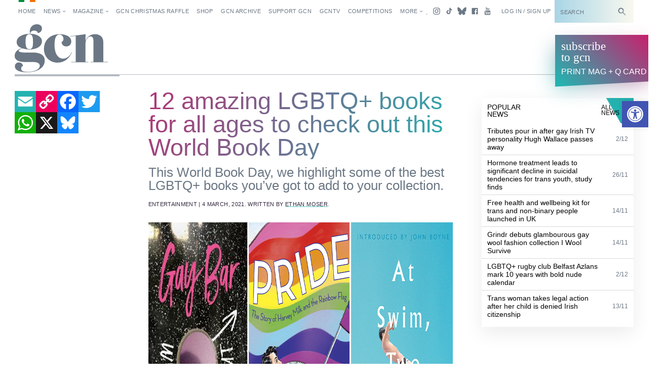

--- FILE ---
content_type: text/html; charset=UTF-8
request_url: https://gcn.ie/12-amazing-lgbtq-world-book-day/
body_size: 39045
content:
<!DOCTYPE html><html lang="en"><head><script data-no-optimize="1">var litespeed_docref=sessionStorage.getItem("litespeed_docref");litespeed_docref&&(Object.defineProperty(document,"referrer",{get:function(){return litespeed_docref}}),sessionStorage.removeItem("litespeed_docref"));</script>  <script type="litespeed/javascript" data-src="https://www.googletagmanager.com/gtag/js?id=G-5JB91CEBL1"></script> <script type="litespeed/javascript">window.dataLayer=window.dataLayer||[];function gtag(){dataLayer.push(arguments)}
gtag('js',new Date());gtag('config','G-5JB91CEBL1')</script> <meta charset="utf-8"><meta name="viewport" content="width=device-width,minimum-scale=1,initial-scale=1"><meta http-equiv="X-UA-Compatible" content="ie=edge"><style id="no-css">/* CSS rules for when external CSS fails to load */
  html {
    font-family: sans-serif;
  }
  .top-nav-item ,
  .top-nav__submenu ,
  .top-menu__submenu-item {
    display: inline-block;
    vertical-align: top;
  }
  .mag-illustrated {
    display: none;
  }</style> <script type="litespeed/javascript">(function(){var config={kitId:'csq6gcc',scriptTimeout:3000};var h=document.getElementsByTagName('html')[0];h.className+=' wf-loading';var t=setTimeout(function(){h.className=h.className.replace(/(\s|^)wf-loading(\s|$)/g,' ');h.className+=' wf-inactive'},config.scriptTimeout);var d=!1;var tk=document.createElement('script');tk.src='//use.typekit.net/'+config.kitId+'.js';tk.type='text/javascript';tk.async='true';tk.onload=tk.onreadystatechange=function(){var rs=this.readyState;if(d||rs&&rs!='complete'&&rs!='loaded')return;d=!0;clearTimeout(t);try{Typekit.load(config)}catch(e){}};var s=document.getElementsByTagName('script')[0];s.parentNode.insertBefore(tk,s)})()</script> <link rel="apple-touch-icon" sizes="180x180" href="https://gcn.ie/wp-content/themes/wp_gcn/assets/favicons/apple-touch-icon.png"><link rel="manifest" href="https://gcn.ie/wp-content/themes/wp_gcn/assets/favicons/manifest.json"><link rel="mask-icon" href="https://gcn.ie/wp-content/themes/wp_gcn/assets/favicons/safari-pinned-tab.svg" color="#ed005d"><meta name="msapplication-config" content="assets/favicons/browserconfig.xml"><meta name="theme-color" content="#ffffff"> <script type="litespeed/javascript" data-src='https://servedbyadbutler.com/hb_app.js'></script><meta name='robots' content='index, follow, max-image-preview:large, max-snippet:-1, max-video-preview:-1' /><style>img:is([sizes="auto" i], [sizes^="auto," i]) { contain-intrinsic-size: 3000px 1500px }</style><title>12 amazing LGBTQ+ books for all ages to check out this World Book Day &#8226; GCN</title><meta name="description" content="This World Book Day, we highlight some of the best LGBTQ+ books for readers of any age that you’ve got to add to your collection." /><link rel="canonical" href="https://gcn.ie/12-amazing-lgbtq-world-book-day/" /><meta property="og:locale" content="en_US" /><meta property="og:type" content="article" /><meta property="og:title" content="12 amazing LGBTQ+ books for all ages to check out this World Book Day" /><meta property="og:description" content="This World Book Day, we highlight some of the best LGBTQ+ books for readers of any age that you’ve got to add to your collection." /><meta property="og:url" content="https://gcn.ie/12-amazing-lgbtq-world-book-day/" /><meta property="og:site_name" content="GCN" /><meta property="article:publisher" content="https://www.facebook.com/gaycommunitynews" /><meta property="article:published_time" content="2021-03-04T15:11:29+00:00" /><meta property="og:image" content="https://i1.wp.com/gcn.ie/wp-content/uploads/2021/03/world-book-day-2021-1.jpg?fit=1200%2C630&ssl=1" /><meta property="og:image:width" content="1200" /><meta property="og:image:height" content="630" /><meta property="og:image:type" content="image/jpeg" /><meta name="author" content="Intern GCN" /><meta name="twitter:card" content="summary_large_image" /><meta name="twitter:title" content="12 amazing LGBTQ+ books for all ages to check out this World Book Day" /><meta name="twitter:image" content="https://gcn.ie/wp-content/uploads/2021/03/world-book-day-2021-2.jpg" /><meta name="twitter:creator" content="@GCNmag" /><meta name="twitter:site" content="@GCNmag" /><meta name="twitter:label1" content="Written by" /><meta name="twitter:data1" content="Intern GCN" /><meta name="twitter:label2" content="Est. reading time" /><meta name="twitter:data2" content="9 minutes" /> <script type="application/ld+json" class="yoast-schema-graph">{"@context":"https://schema.org","@graph":[{"@type":"Article","@id":"https://gcn.ie/12-amazing-lgbtq-world-book-day/#article","isPartOf":{"@id":"https://gcn.ie/12-amazing-lgbtq-world-book-day/"},"author":{"name":"Intern GCN","@id":"https://gcn.ie/#/schema/person/dee719a9cc4bfd3e1e718ba9269ea6e7"},"headline":"12 amazing LGBTQ+ books for all ages to check out this World Book Day","datePublished":"2021-03-04T15:11:29+00:00","mainEntityOfPage":{"@id":"https://gcn.ie/12-amazing-lgbtq-world-book-day/"},"wordCount":1868,"commentCount":0,"publisher":{"@id":"https://gcn.ie/#organization"},"image":{"@id":"https://gcn.ie/12-amazing-lgbtq-world-book-day/#primaryimage"},"thumbnailUrl":"https://gcn.ie/wp-content/uploads/2021/03/world-book-day-2021.jpg","keywords":["Books","LGBT Literature","Literature","world book day"],"articleSection":["Entertainment","Top News"],"inLanguage":"en-US","potentialAction":[{"@type":"CommentAction","name":"Comment","target":["https://gcn.ie/12-amazing-lgbtq-world-book-day/#respond"]}]},{"@type":"WebPage","@id":"https://gcn.ie/12-amazing-lgbtq-world-book-day/","url":"https://gcn.ie/12-amazing-lgbtq-world-book-day/","name":"12 amazing LGBTQ+ books for all ages to check out this World Book Day &#8226; GCN","isPartOf":{"@id":"https://gcn.ie/#website"},"primaryImageOfPage":{"@id":"https://gcn.ie/12-amazing-lgbtq-world-book-day/#primaryimage"},"image":{"@id":"https://gcn.ie/12-amazing-lgbtq-world-book-day/#primaryimage"},"thumbnailUrl":"https://gcn.ie/wp-content/uploads/2021/03/world-book-day-2021.jpg","datePublished":"2021-03-04T15:11:29+00:00","description":"This World Book Day, we highlight some of the best LGBTQ+ books for readers of any age that you’ve got to add to your collection.","breadcrumb":{"@id":"https://gcn.ie/12-amazing-lgbtq-world-book-day/#breadcrumb"},"inLanguage":"en-US","potentialAction":[{"@type":"ReadAction","target":["https://gcn.ie/12-amazing-lgbtq-world-book-day/"]}]},{"@type":"ImageObject","inLanguage":"en-US","@id":"https://gcn.ie/12-amazing-lgbtq-world-book-day/#primaryimage","url":"https://gcn.ie/wp-content/uploads/2021/03/world-book-day-2021.jpg","contentUrl":"https://gcn.ie/wp-content/uploads/2021/03/world-book-day-2021.jpg","width":1000,"height":525,"caption":"A split screen of three different book covers"},{"@type":"BreadcrumbList","@id":"https://gcn.ie/12-amazing-lgbtq-world-book-day/#breadcrumb","itemListElement":[{"@type":"ListItem","position":1,"name":"Home","item":"https://gcn.ie/"},{"@type":"ListItem","position":2,"name":"All News","item":"https://gcn.ie/all-news/"},{"@type":"ListItem","position":3,"name":"Top News","item":"https://gcn.ie/top-news/"},{"@type":"ListItem","position":4,"name":"12 amazing LGBTQ+ books for all ages to check out this World Book Day"}]},{"@type":"WebSite","@id":"https://gcn.ie/#website","url":"https://gcn.ie/","name":"GCN","description":"Gay Ireland News &amp; Entertainment","publisher":{"@id":"https://gcn.ie/#organization"},"potentialAction":[{"@type":"SearchAction","target":{"@type":"EntryPoint","urlTemplate":"https://gcn.ie/?s={search_term_string}"},"query-input":{"@type":"PropertyValueSpecification","valueRequired":true,"valueName":"search_term_string"}}],"inLanguage":"en-US"},{"@type":"Organization","@id":"https://gcn.ie/#organization","name":"GCN","alternateName":"Gay Community News","url":"https://gcn.ie/","logo":{"@type":"ImageObject","inLanguage":"en-US","@id":"https://gcn.ie/#/schema/logo/image/","url":"https://i0.wp.com/gcn.ie/wp-content/uploads/2021/12/gcn-appjpg-e1640177650521.webp?fit=768%2C359&ssl=1","contentUrl":"https://i0.wp.com/gcn.ie/wp-content/uploads/2021/12/gcn-appjpg-e1640177650521.webp?fit=768%2C359&ssl=1","width":768,"height":359,"caption":"GCN"},"image":{"@id":"https://gcn.ie/#/schema/logo/image/"},"sameAs":["https://www.facebook.com/gaycommunitynews","https://x.com/GCNmag","https://www.instagram.com/GCNmag","https://www.tiktok.com/@gcnmag"]},{"@type":"Person","@id":"https://gcn.ie/#/schema/person/dee719a9cc4bfd3e1e718ba9269ea6e7","name":"Intern GCN","url":"https://gcn.ie/author/intern/"}]}</script> <link rel='dns-prefetch' href='//static.addtoany.com' /><link rel='dns-prefetch' href='//cdn.jsdelivr.net' /><link rel="alternate" type="application/rss+xml" title="GCN &raquo; Feed" href="https://gcn.ie/feed/" /><link rel="alternate" type="application/rss+xml" title="GCN &raquo; Comments Feed" href="https://gcn.ie/comments/feed/" /><link rel="alternate" type="application/rss+xml" title="GCN &raquo; 12 amazing LGBTQ+ books for all ages to check out this World Book Day Comments Feed" href="https://gcn.ie/12-amazing-lgbtq-world-book-day/feed/" /><link data-optimized="2" rel="stylesheet" href="https://gcn.ie/wp-content/litespeed/css/7fc8222c28b92982dbd9187a22f9bd7b.css?ver=84060" /><style id='classic-theme-styles-inline-css' type='text/css'>/*! This file is auto-generated */
.wp-block-button__link{color:#fff;background-color:#32373c;border-radius:9999px;box-shadow:none;text-decoration:none;padding:calc(.667em + 2px) calc(1.333em + 2px);font-size:1.125em}.wp-block-file__button{background:#32373c;color:#fff;text-decoration:none}</style><style id='global-styles-inline-css' type='text/css'>:root{--wp--preset--aspect-ratio--square: 1;--wp--preset--aspect-ratio--4-3: 4/3;--wp--preset--aspect-ratio--3-4: 3/4;--wp--preset--aspect-ratio--3-2: 3/2;--wp--preset--aspect-ratio--2-3: 2/3;--wp--preset--aspect-ratio--16-9: 16/9;--wp--preset--aspect-ratio--9-16: 9/16;--wp--preset--color--black: #000000;--wp--preset--color--cyan-bluish-gray: #abb8c3;--wp--preset--color--white: #ffffff;--wp--preset--color--pale-pink: #f78da7;--wp--preset--color--vivid-red: #cf2e2e;--wp--preset--color--luminous-vivid-orange: #ff6900;--wp--preset--color--luminous-vivid-amber: #fcb900;--wp--preset--color--light-green-cyan: #7bdcb5;--wp--preset--color--vivid-green-cyan: #00d084;--wp--preset--color--pale-cyan-blue: #8ed1fc;--wp--preset--color--vivid-cyan-blue: #0693e3;--wp--preset--color--vivid-purple: #9b51e0;--wp--preset--gradient--vivid-cyan-blue-to-vivid-purple: linear-gradient(135deg,rgba(6,147,227,1) 0%,rgb(155,81,224) 100%);--wp--preset--gradient--light-green-cyan-to-vivid-green-cyan: linear-gradient(135deg,rgb(122,220,180) 0%,rgb(0,208,130) 100%);--wp--preset--gradient--luminous-vivid-amber-to-luminous-vivid-orange: linear-gradient(135deg,rgba(252,185,0,1) 0%,rgba(255,105,0,1) 100%);--wp--preset--gradient--luminous-vivid-orange-to-vivid-red: linear-gradient(135deg,rgba(255,105,0,1) 0%,rgb(207,46,46) 100%);--wp--preset--gradient--very-light-gray-to-cyan-bluish-gray: linear-gradient(135deg,rgb(238,238,238) 0%,rgb(169,184,195) 100%);--wp--preset--gradient--cool-to-warm-spectrum: linear-gradient(135deg,rgb(74,234,220) 0%,rgb(151,120,209) 20%,rgb(207,42,186) 40%,rgb(238,44,130) 60%,rgb(251,105,98) 80%,rgb(254,248,76) 100%);--wp--preset--gradient--blush-light-purple: linear-gradient(135deg,rgb(255,206,236) 0%,rgb(152,150,240) 100%);--wp--preset--gradient--blush-bordeaux: linear-gradient(135deg,rgb(254,205,165) 0%,rgb(254,45,45) 50%,rgb(107,0,62) 100%);--wp--preset--gradient--luminous-dusk: linear-gradient(135deg,rgb(255,203,112) 0%,rgb(199,81,192) 50%,rgb(65,88,208) 100%);--wp--preset--gradient--pale-ocean: linear-gradient(135deg,rgb(255,245,203) 0%,rgb(182,227,212) 50%,rgb(51,167,181) 100%);--wp--preset--gradient--electric-grass: linear-gradient(135deg,rgb(202,248,128) 0%,rgb(113,206,126) 100%);--wp--preset--gradient--midnight: linear-gradient(135deg,rgb(2,3,129) 0%,rgb(40,116,252) 100%);--wp--preset--font-size--small: 13px;--wp--preset--font-size--medium: 20px;--wp--preset--font-size--large: 36px;--wp--preset--font-size--x-large: 42px;--wp--preset--spacing--20: 0.44rem;--wp--preset--spacing--30: 0.67rem;--wp--preset--spacing--40: 1rem;--wp--preset--spacing--50: 1.5rem;--wp--preset--spacing--60: 2.25rem;--wp--preset--spacing--70: 3.38rem;--wp--preset--spacing--80: 5.06rem;--wp--preset--shadow--natural: 6px 6px 9px rgba(0, 0, 0, 0.2);--wp--preset--shadow--deep: 12px 12px 50px rgba(0, 0, 0, 0.4);--wp--preset--shadow--sharp: 6px 6px 0px rgba(0, 0, 0, 0.2);--wp--preset--shadow--outlined: 6px 6px 0px -3px rgba(255, 255, 255, 1), 6px 6px rgba(0, 0, 0, 1);--wp--preset--shadow--crisp: 6px 6px 0px rgba(0, 0, 0, 1);}:where(.is-layout-flex){gap: 0.5em;}:where(.is-layout-grid){gap: 0.5em;}body .is-layout-flex{display: flex;}.is-layout-flex{flex-wrap: wrap;align-items: center;}.is-layout-flex > :is(*, div){margin: 0;}body .is-layout-grid{display: grid;}.is-layout-grid > :is(*, div){margin: 0;}:where(.wp-block-columns.is-layout-flex){gap: 2em;}:where(.wp-block-columns.is-layout-grid){gap: 2em;}:where(.wp-block-post-template.is-layout-flex){gap: 1.25em;}:where(.wp-block-post-template.is-layout-grid){gap: 1.25em;}.has-black-color{color: var(--wp--preset--color--black) !important;}.has-cyan-bluish-gray-color{color: var(--wp--preset--color--cyan-bluish-gray) !important;}.has-white-color{color: var(--wp--preset--color--white) !important;}.has-pale-pink-color{color: var(--wp--preset--color--pale-pink) !important;}.has-vivid-red-color{color: var(--wp--preset--color--vivid-red) !important;}.has-luminous-vivid-orange-color{color: var(--wp--preset--color--luminous-vivid-orange) !important;}.has-luminous-vivid-amber-color{color: var(--wp--preset--color--luminous-vivid-amber) !important;}.has-light-green-cyan-color{color: var(--wp--preset--color--light-green-cyan) !important;}.has-vivid-green-cyan-color{color: var(--wp--preset--color--vivid-green-cyan) !important;}.has-pale-cyan-blue-color{color: var(--wp--preset--color--pale-cyan-blue) !important;}.has-vivid-cyan-blue-color{color: var(--wp--preset--color--vivid-cyan-blue) !important;}.has-vivid-purple-color{color: var(--wp--preset--color--vivid-purple) !important;}.has-black-background-color{background-color: var(--wp--preset--color--black) !important;}.has-cyan-bluish-gray-background-color{background-color: var(--wp--preset--color--cyan-bluish-gray) !important;}.has-white-background-color{background-color: var(--wp--preset--color--white) !important;}.has-pale-pink-background-color{background-color: var(--wp--preset--color--pale-pink) !important;}.has-vivid-red-background-color{background-color: var(--wp--preset--color--vivid-red) !important;}.has-luminous-vivid-orange-background-color{background-color: var(--wp--preset--color--luminous-vivid-orange) !important;}.has-luminous-vivid-amber-background-color{background-color: var(--wp--preset--color--luminous-vivid-amber) !important;}.has-light-green-cyan-background-color{background-color: var(--wp--preset--color--light-green-cyan) !important;}.has-vivid-green-cyan-background-color{background-color: var(--wp--preset--color--vivid-green-cyan) !important;}.has-pale-cyan-blue-background-color{background-color: var(--wp--preset--color--pale-cyan-blue) !important;}.has-vivid-cyan-blue-background-color{background-color: var(--wp--preset--color--vivid-cyan-blue) !important;}.has-vivid-purple-background-color{background-color: var(--wp--preset--color--vivid-purple) !important;}.has-black-border-color{border-color: var(--wp--preset--color--black) !important;}.has-cyan-bluish-gray-border-color{border-color: var(--wp--preset--color--cyan-bluish-gray) !important;}.has-white-border-color{border-color: var(--wp--preset--color--white) !important;}.has-pale-pink-border-color{border-color: var(--wp--preset--color--pale-pink) !important;}.has-vivid-red-border-color{border-color: var(--wp--preset--color--vivid-red) !important;}.has-luminous-vivid-orange-border-color{border-color: var(--wp--preset--color--luminous-vivid-orange) !important;}.has-luminous-vivid-amber-border-color{border-color: var(--wp--preset--color--luminous-vivid-amber) !important;}.has-light-green-cyan-border-color{border-color: var(--wp--preset--color--light-green-cyan) !important;}.has-vivid-green-cyan-border-color{border-color: var(--wp--preset--color--vivid-green-cyan) !important;}.has-pale-cyan-blue-border-color{border-color: var(--wp--preset--color--pale-cyan-blue) !important;}.has-vivid-cyan-blue-border-color{border-color: var(--wp--preset--color--vivid-cyan-blue) !important;}.has-vivid-purple-border-color{border-color: var(--wp--preset--color--vivid-purple) !important;}.has-vivid-cyan-blue-to-vivid-purple-gradient-background{background: var(--wp--preset--gradient--vivid-cyan-blue-to-vivid-purple) !important;}.has-light-green-cyan-to-vivid-green-cyan-gradient-background{background: var(--wp--preset--gradient--light-green-cyan-to-vivid-green-cyan) !important;}.has-luminous-vivid-amber-to-luminous-vivid-orange-gradient-background{background: var(--wp--preset--gradient--luminous-vivid-amber-to-luminous-vivid-orange) !important;}.has-luminous-vivid-orange-to-vivid-red-gradient-background{background: var(--wp--preset--gradient--luminous-vivid-orange-to-vivid-red) !important;}.has-very-light-gray-to-cyan-bluish-gray-gradient-background{background: var(--wp--preset--gradient--very-light-gray-to-cyan-bluish-gray) !important;}.has-cool-to-warm-spectrum-gradient-background{background: var(--wp--preset--gradient--cool-to-warm-spectrum) !important;}.has-blush-light-purple-gradient-background{background: var(--wp--preset--gradient--blush-light-purple) !important;}.has-blush-bordeaux-gradient-background{background: var(--wp--preset--gradient--blush-bordeaux) !important;}.has-luminous-dusk-gradient-background{background: var(--wp--preset--gradient--luminous-dusk) !important;}.has-pale-ocean-gradient-background{background: var(--wp--preset--gradient--pale-ocean) !important;}.has-electric-grass-gradient-background{background: var(--wp--preset--gradient--electric-grass) !important;}.has-midnight-gradient-background{background: var(--wp--preset--gradient--midnight) !important;}.has-small-font-size{font-size: var(--wp--preset--font-size--small) !important;}.has-medium-font-size{font-size: var(--wp--preset--font-size--medium) !important;}.has-large-font-size{font-size: var(--wp--preset--font-size--large) !important;}.has-x-large-font-size{font-size: var(--wp--preset--font-size--x-large) !important;}
:where(.wp-block-post-template.is-layout-flex){gap: 1.25em;}:where(.wp-block-post-template.is-layout-grid){gap: 1.25em;}
:where(.wp-block-columns.is-layout-flex){gap: 2em;}:where(.wp-block-columns.is-layout-grid){gap: 2em;}
:root :where(.wp-block-pullquote){font-size: 1.5em;line-height: 1.6;}</style> <script id="addtoany-core-js-before" type="litespeed/javascript">window.a2a_config=window.a2a_config||{};a2a_config.callbacks=[];a2a_config.overlays=[];a2a_config.templates={}</script> <script type="text/javascript" defer src="https://static.addtoany.com/menu/page.js" id="addtoany-core-js"></script> <script type="litespeed/javascript" data-src="https://gcn.ie/wp-includes/js/jquery/jquery.min.js" id="jquery-core-js"></script> <script id="wpgmza_data-js-extra" type="litespeed/javascript">var wpgmza_google_api_status={"message":"Engine is not google-maps","code":"ENGINE_NOT_GOOGLE_MAPS"}</script> <script type="litespeed/javascript" data-src="https://cdn.jsdelivr.net/npm/swiper@12/swiper-bundle.min.js?ver=1" id="swiper-js"></script> <link rel="https://api.w.org/" href="https://gcn.ie/wp-json/" /><link rel="alternate" title="JSON" type="application/json" href="https://gcn.ie/wp-json/wp/v2/posts/122488" /><link rel="EditURI" type="application/rsd+xml" title="RSD" href="https://gcn.ie/xmlrpc.php?rsd" /><meta name="generator" content="WordPress 6.8.3" /><link rel='shortlink' href='https://gcn.ie/?p=122488' /><link rel="alternate" title="oEmbed (JSON)" type="application/json+oembed" href="https://gcn.ie/wp-json/oembed/1.0/embed?url=https%3A%2F%2Fgcn.ie%2F12-amazing-lgbtq-world-book-day%2F" /><link rel="alternate" title="oEmbed (XML)" type="text/xml+oembed" href="https://gcn.ie/wp-json/oembed/1.0/embed?url=https%3A%2F%2Fgcn.ie%2F12-amazing-lgbtq-world-book-day%2F&#038;format=xml" /><style>#h5vpQuickPlayer { width: 100%; max-width: 100%; margin: 0 auto; }</style><meta name="generator" content="performance-lab 4.0.0; plugins: webp-uploads"><meta name="generator" content="webp-uploads 2.6.0"><style type="text/css">#pojo-a11y-toolbar .pojo-a11y-toolbar-toggle a{ background-color: #4054b2;	color: #ffffff;}
#pojo-a11y-toolbar .pojo-a11y-toolbar-overlay, #pojo-a11y-toolbar .pojo-a11y-toolbar-overlay ul.pojo-a11y-toolbar-items.pojo-a11y-links{ border-color: #4054b2;}
body.pojo-a11y-focusable a:focus{ outline-style: solid !important;	outline-width: 1px !important;	outline-color: #FF0000 !important;}
#pojo-a11y-toolbar{ top: 200px !important;}
#pojo-a11y-toolbar .pojo-a11y-toolbar-overlay{ background-color: #ffffff;}
#pojo-a11y-toolbar .pojo-a11y-toolbar-overlay ul.pojo-a11y-toolbar-items li.pojo-a11y-toolbar-item a, #pojo-a11y-toolbar .pojo-a11y-toolbar-overlay p.pojo-a11y-toolbar-title{ color: #333333;}
#pojo-a11y-toolbar .pojo-a11y-toolbar-overlay ul.pojo-a11y-toolbar-items li.pojo-a11y-toolbar-item a.active{ background-color: #4054b2;	color: #ffffff;}
@media (max-width: 767px) { #pojo-a11y-toolbar { top: 160px !important; } }</style><link rel="preload" as="image" href="https://gcn.ie/wp-content/uploads/2021/03/world-book-day-2021.jpg" type="image/jpeg" imagesrcset="https://gcn.ie/wp-content/uploads/2021/03/world-book-day-2021.jpg 1000w, https://gcn.ie/wp-content/uploads/2021/03/world-book-day-2021-300x158.jpg 300w, https://gcn.ie/wp-content/uploads/2021/03/world-book-day-2021-768x403.jpg 768w" imagesizes="(max-width: 1000px) 100vw, 1000px" /><link rel="icon" href="https://gcn.ie/wp-content/uploads/2017/05/cropped-gcn-rounded@2x-32x32.png" sizes="32x32" /><link rel="icon" href="https://gcn.ie/wp-content/uploads/2017/05/cropped-gcn-rounded@2x-192x192.png" sizes="192x192" /><link rel="apple-touch-icon" href="https://gcn.ie/wp-content/uploads/2017/05/cropped-gcn-rounded@2x-180x180.png" /><meta name="msapplication-TileImage" content="https://gcn.ie/wp-content/uploads/2017/05/cropped-gcn-rounded@2x-270x270.png" /> <script type="litespeed/javascript" data-src='https://www.google.com/recaptcha/api.js'></script> <script data-ad-client="ca-pub-2692310138550599" type="litespeed/javascript" data-src="https://pagead2.googlesyndication.com/pagead/js/adsbygoogle.js"></script> <script type="litespeed/javascript" data-src="https://securepubads.g.doubleclick.net/tag/js/gpt.js"></script> <script type="litespeed/javascript">window.googletag=window.googletag||{cmd:[]};googletag.cmd.push(function(){googletag.pubads().enableSingleRequest();googletag.pubads().disableInitialLoad();googletag.pubads().collapseEmptyDivs(!0,!0);googletag.enableServices()})</script> <script id="facebook-pixel-script-183378282291343" type="litespeed/javascript">!function(f,b,e,v,n,t,s){if(f.fbq)return;n=f.fbq=function(){n.callMethod?n.callMethod.apply(n,arguments):n.queue.push(arguments)};if(!f._fbq)f._fbq=n;n.push=n;n.loaded=!0;n.version='2.0';n.queue=[];t=b.createElement(e);t.async=!0;t.src=v;s=b.getElementsByTagName(e)[0];s.parentNode.insertBefore(t,s)}(window,document,'script','https://connect.facebook.net/en_US/fbevents.js');fbq('init','183378282291343');fbq('track','PageView')</script> <noscript>
<img height="1" width="1"
src="https://www.facebook.com/tr?id=183378282291343&ev=PageView
&noscript=1" />
</noscript></head><body class="wp-singular post-template-default single single-post postid-122488 single-format-standard wp-theme-wp_gcn"	data-view="article"
data-template-variation="default"
data-page-name="12-amazing-lgbtq-world-book-day"
data-user-type="visitor"
data-hide-left-sidebar="false"> <script id="preload-checks" type="litespeed/javascript">(function preLoadChecks(){var ua=window.navigator.userAgent;var docClass=document.documentElement.classList;if(!window.CSS){docClass.add('no-css-var','no-grid','no-grid-contents')}else{CSS.supports('color','var(--c)')||docClass.add('no-css-var');CSS.supports('display','grid')||docClass.add('no-grid');CSS.supports('display','contents')||docClass.add('no-grid-contents')}})()</script> <script id="google-analytics-scripts" type="litespeed/javascript">(function(i,s,o,g,r,a,m){i.GoogleAnalyticsObject=r;i[r]=i[r]||function(){(i[r].q=i[r].q||[]).push(arguments)},i[r].l=1*new Date();a=s.createElement(o),m=s.getElementsByTagName(o)[0];a.async=1;a.src=g;m.parentNode.insertBefore(a,m)})(window,document,'script','https://www.google-analytics.com/analytics.js','ga');ga('create','UA-101509575-1','auto');ga('send','pageview')</script> <script id="twitter-universal-website-tag-script" type="litespeed/javascript">!function(e,t,n,s,u,a){e.twq||(s=e.twq=function(){s.exe?s.exe.apply(s,arguments):s.queue.push(arguments)},s.version='1.1',s.queue=[],u=t.createElement(n),u.async=!0,u.src='//static.ads-twitter.com/uwt.js',a=t.getElementsByTagName(n)[0],a.parentNode.insertBefore(u,a))}(window,document,'script');twq('init','nv6wy');twq('track','PageView')</script> <div class="view-backstage"
style="position: absolute; width: 0; height: 0; overflow: hidden; margin: 0; bottom: 0;">
<svg xmlns="https://www.w3.org/2000/svg" xmlns:xlink="https://www.w3.org/1999/xlink" width="504" height="504" viewBox="0 0 504 504">
<defs><style>.cls-1,
			.cls-5 {
				fill: none;
			}

			.cls-2 {
				opacity: 0.67;
			}

			.cls-3 {
				opacity: 0.66;
			}

			.cls-4 {
				opacity: 0.45;
			}

			.cls-5 {
				stroke: #ddefeb;
				stroke-miterlimit: 10;
				stroke-width: 0.25px;
			}

			.cls-6 {
				opacity: 0.77;
			}

			.cls-7 {
				opacity: 0.86;
			}

			.cls-8 {
				opacity: 0.58;
			}

			.cls-9 {
				font-size: 4px;
				font-family: OverpassMono-Regular, Overpass Mono;
			}</style><symbol id="icon-caret" data-name="icon-caret" viewBox="0 0 24 24">
<polygon points="17.16 12 9.02 6.16 9.02 17.84 17.16 12" />
</symbol>
<symbol id="icon-headset" data-name="icon-headset" viewBox="0 0 24 24">
<path d="M17.32,4.56a9.1,9.1,0,0,0-8.2-1.3A9,9,0,0,0,3,11.86V16a3,3,0,0,0,3,3H7a1,1,0,0,0,1-1V13a1,1,0,0,0-1-1H5v-.14A7,7,0,0,1,9.72,5.17a7.11,7.11,0,0,1,6.42,1A7,7,0,0,1,19,11.81V12H17a1,1,0,0,0-1,1v5a1,1,0,0,0,1,1h1a3,3,0,0,0,3-3V11.81A9,9,0,0,0,17.32,4.56Z" />
<rect width="24" height="24" fill="none" />
</symbol>
<symbol id="icon-select" data-name="icon-select" viewBox="0 0 24 24">
<g>
<polygon points="12.09 4.06 8.18 10 16 10 12.09 4.06" />
<polygon points="12.09 19.94 8.18 14 16 14 12.09 19.94" />
</g>
</symbol>
<symbol id="icon-notification" data-name="icon-notification" viewBox="0 0 24 24">
<g>
<polygon points="12 1.57 3.29 17 20.71 17 12 1.57" />
<circle cx="12" cy="20.14" r="2.42" />
</g>
</symbol>
<symbol id="icon-arrow" data-name="icon-arrow" viewBox="0 0 24 24">
<polygon points="13.71 3.29 12.29 4.71 18.59 11 3 11 3 13 18.59 13 12.29 19.29 13.71 20.71 22.41 12 13.71 3.29" />
</symbol>
<symbol id="icon-arrow-head-right" data-name="icon-arrow-head-right" viewBox="0 0 24 24">
<polygon points="7.83 5.49 14.34 12 7.83 18.52 9.24 19.93 17.17 12 9.24 4.07 7.83 5.49" />
<rect width="24" height="24" fill="none" />
</symbol>
<symbol id="icon-arrow-head-left" data-name="icon-arrow-head-left" viewBox="0 0 24 24">
<polygon points="16.17 5.49 9.66 12 16.17 18.52 14.76 19.93 6.83 12 14.76 4.07 16.17 5.49" />
<rect width="24" height="24" fill="none" />
</symbol>
<symbol id="icon-circle-outlined" data-name="icon-circle-outlined" viewBox="0 0 24 24">
<path d="M12,19a7,7,0,1,1,7-7A7,7,0,0,1,12,19ZM12,7a5,5,0,1,0,5,5A5,5,0,0,0,12,7Z" />
</symbol>
<symbol id="icon-check" data-name="icon-check" viewBox="0 0 24 24">
<polygon points="10 17.48 3.26 10.74 4.67 9.33 10 14.66 19.33 5.33 20.74 6.74 10 17.48" />
</symbol>
<symbol id="icon-message" data-name="icon-message" viewBox="0 0 24 24">
<polygon points="21 4 3 4 3 17 8 17 8 22 13 17 21 17 21 4" />
</symbol>
<symbol id="icon-wrench" data-name="icon-wrench" viewBox="0 0 24 24">
<path d="M22.56,20.44,13.16,11A6,6,0,0,0,5,2.84l4.1,4.1L6.94,9.06,2.84,5A6,6,0,0,0,11,13.16l9.4,9.4Z" />
</symbol>
<symbol id="icon-more" data-name="icon-more" viewBox="0 0 24 24">
<g>
<circle cx="12" cy="12" r="2" />
<circle cx="19" cy="12" r="2" />
<circle cx="5" cy="12" r="2" />
</g>
</symbol>
<symbol id="icon-zoom" data-name="icon-zoom" viewBox="0 0 24 24">
<polygon points="9.71 8.29 6.71 5.29 9 3 3 3 3 9 5.29 6.71 8.29 9.71 9.71 8.29" />
<polygon points="15.71 9.71 18.71 6.71 21 9 21 3 15 3 17.29 5.29 14.29 8.29 15.71 9.71" />
<polygon points="9.71 15.71 6.71 18.71 9 21 3 21 3 15 5.29 17.29 8.29 14.29 9.71 15.71" />
<polygon points="15.71 14.29 18.71 17.29 21 15 21 21 15 21 17.29 18.71 14.29 15.71 15.71 14.29" />
</symbol>
<symbol id="icon-close" data-name="icon-close" viewBox="0 0 24 24">
<polygon points="19.71 5.71 18.29 4.29 12 10.59 5.71 4.29 4.29 5.71 10.59 12 4.29 18.29 5.71 19.71 12 13.41 18.29 19.71 19.71 18.29 13.41 12 19.71 5.71" />
</symbol>
<symbol id="icon-menu" data-name="icon-menu" viewBox="0 0 24 24">
<rect x="5" y="11" width="14" height="2" />
<rect x="5" y="5" width="14" height="2" />
<rect x="5" y="17" width="14" height="2" />
</symbol>
<symbol id="icon-info" data-name="icon-info" viewBox="0 0 24 24">
<path d="M12,2A10,10,0,1,0,22,12,10,10,0,0,0,12,2Zm1,16H11V11h2ZM12,8.69A1.19,1.19,0,1,1,13.19,7.5,1.19,1.19,0,0,1,12,8.69Z" />
</symbol>
<symbol id="icon-attention" data-name="icon-attention" viewBox="0 0 24 24">
<path d="M12,2A10,10,0,1,0,22,12,10,10,0,0,0,12,2ZM11,6h2v7H11Zm1,11.69a1.19,1.19,0,1,1,1.19-1.19A1.19,1.19,0,0,1,12,17.69Z" />
</symbol>
<symbol id="icon-warning" data-name="icon-warning" viewBox="0 0 24 24">
<path d="M12,2,1,21H23ZM11,8h2v6H11Zm1,10.69a1.19,1.19,0,1,1,1.19-1.19A1.19,1.19,0,0,1,12,18.69Z" />
</symbol>
<symbol id="icon-error" data-name="icon-error" viewBox="0 0 24 24">
<path d="M12,2A10,10,0,1,0,22,12,10,10,0,0,0,12,2Zm4.71,13.29-1.41,1.41L12,13.41,8.71,16.71,7.29,15.29,10.59,12,7.29,8.71,8.71,7.29,12,10.59l3.29-3.29,1.41,1.41L13.41,12Z" />
</symbol>
<symbol id="icon-home" data-name="icon-home" viewBox="0 0 24 24">
<polygon points="12 2 3 11 3 21 9 21 9 15 15 15 15 21 21 21 21 11 12 2" />
</symbol>
<symbol id="icon-statistics" data-name="icon-statistics" viewBox="0 0 24 24">
<g>
<rect x="4" y="9" width="4" height="11" />
<rect x="10" y="4" width="4" height="16" />
<rect x="16" y="7" width="4" height="13" />
</g>
</symbol>
<symbol id="icon-person" data-name="icon-person" viewBox="0 0 24 24">
<g>
<path d="M21,21A9,9,0,0,0,3,21Z" />
<circle cx="12" cy="6.31" r="3.68" />
</g>
</symbol>
<symbol id="icon-person-small" data-name="icon-person-small" viewBox="0 0 24 24">
<g id="icon-person-4" data-name="icon-person">
<g>
<path d="M20,21A8,8,0,0,0,4,21Z" />
<circle cx="12" cy="7" r="4" />
</g>
</g>
</symbol>
<symbol id="icon-pin" data-name="icon-pin" viewBox="0 0 24 24">
<polygon points="16.49 11.5 14.96 10.65 14.56 5.5 15.49 5.5 15.99 3.5 7.99 3.5 8.49 5.5 9.41 5.5 9.01 10.65 7.49 11.5 7.49 13 11.22 13 12.04 22.5 12.78 13 16.49 13 16.49 11.5" />
</symbol>
<symbol id="icon-search" data-name="icon-search" viewBox="0 0 24 24">
<path d="M23,20.59l-7.73-7.73a6.83,6.83,0,1,0-1.41,1.41L21.59,22Z" />
</symbol>
<symbol id="icon-zoom-in" data-name="icon-zoom-in" viewBox="0 0 24 24">
<g id="icon-search-4" data-name="icon-search">
<path d="M15.28,12.87a6.83,6.83,0,1,0-1.41,1.41L21.59,22,23,20.59ZM13,9.5H10.5V12h-1V9.5H7v-1H9.5V6h1V8.5H13Z" />
</g>
</symbol>
<symbol id="icon-search-outline" data-name="icon-search-outline" viewBox="0 0 24 24">
<path d="M21,19.28l-5.8-5.8a6.71,6.71,0,1,0-1.72,1.72l5.8,5.8ZM6.68,12.71a4.26,4.26,0,1,1,6,0A4.23,4.23,0,0,1,6.68,12.71Z" />
</symbol>
<symbol id="icon-reblog" data-name="icon-reblog" viewBox="0 0 24 24">
<g>
<polygon points="20.49 11.4 20.49 6.4 9.31 6.4 9.31 8.4 18.49 8.4 18.49 11.4 16.28 11.4 19.49 14.6 22.69 11.4 20.49 11.4" />
<polygon points="5.51 12.6 7.72 12.6 4.51 9.4 1.31 12.6 3.51 12.6 3.51 17.6 14.69 17.6 14.69 15.6 5.51 15.6 5.51 12.6" />
</g>
</symbol><symbol id="icon-twitter" data-name="icon-twitter" viewBox="0 0 24 24">
<path d="M19.37,8.22V8.7a10.76,10.76,0,0,1-.72,3.85,11.78,11.78,0,0,1-2,3.45,9.86,9.86,0,0,1-3.43,2.54,10.87,10.87,0,0,1-4.63,1,10.59,10.59,0,0,1-5.82-1.69q.43,0,.91,0a7.56,7.56,0,0,0,4.74-1.61,3.84,3.84,0,0,1-2.24-.78,3.63,3.63,0,0,1-1.33-1.87,2.8,2.8,0,0,0,.69.09,2.91,2.91,0,0,0,1-.17,3.7,3.7,0,0,1-2.17-1.3,3.63,3.63,0,0,1-.87-2.39v0a4.11,4.11,0,0,0,1.74.48A3.67,3.67,0,0,1,3.5,7.09,3.65,3.65,0,0,1,4,5.18,10.92,10.92,0,0,0,7.48,8a10.72,10.72,0,0,0,4.37,1.17,4.43,4.43,0,0,1-.09-.87,3.78,3.78,0,0,1,3.78-3.78,3.71,3.71,0,0,1,2.78,1.17,8,8,0,0,0,2.43-.91,3.66,3.66,0,0,1-1.69,2.09,8,8,0,0,0,2.22-.57A8.17,8.17,0,0,1,19.37,8.22Z" />
</symbol>
<symbol id="icon-pinterest" data-name="icon-pinterest" viewBox="0 0 24 24">
<path d="M9,10.82a3.17,3.17,0,0,1,.59-1.94A1.74,1.74,0,0,1,11,8.07a1.28,1.28,0,0,1,1.08.46,1.81,1.81,0,0,1,.36,1.14,5.49,5.49,0,0,1-.13,1.05q-.17.59-.42,1.43t-.38,1.31a1.53,1.53,0,0,0,.32,1.46,1.72,1.72,0,0,0,1.37.61,2.78,2.78,0,0,0,2.43-1.67,8,8,0,0,0,1-4,4,4,0,0,0-1.16-3,4.47,4.47,0,0,0-3.27-1.14,5.09,5.09,0,0,0-3.82,1.5,5,5,0,0,0-1.46,3.61A3.25,3.25,0,0,0,7.59,13a.59.59,0,0,1,.17.59,5.66,5.66,0,0,0-.21.84.47.47,0,0,1-.23.27.49.49,0,0,1-.32,0,3.17,3.17,0,0,1-1.65-1.56,5.59,5.59,0,0,1-.55-2.53,6.11,6.11,0,0,1,.3-1.86A6.23,6.23,0,0,1,6,7,7.5,7.5,0,0,1,7.55,5.42,7,7,0,0,1,9.7,4.34a9.06,9.06,0,0,1,2.74-.4,7.49,7.49,0,0,1,2.76.51A6.39,6.39,0,0,1,17.36,5.8a6.15,6.15,0,0,1,1.35,2,5.73,5.73,0,0,1,.49,2.3,8.29,8.29,0,0,1-1.6,5.23,5,5,0,0,1-4.14,2.07A3.41,3.41,0,0,1,11.87,17a2.32,2.32,0,0,1-1-.93q-.63,2.45-.76,2.91a9.84,9.84,0,0,1-1.52,3H7.84a10.29,10.29,0,0,1,.08-3.54l1.39-5.82A4,4,0,0,1,9,10.82Z" />
</symbol>
<symbol id="icon-email" data-name="icon-email" viewBox="0 0 24 24">
<polygon points="3 10.35 3 19 21 19 21 10.35 12 15.19 3 10.35" />
<polygon points="3 5 3 8.35 12 13.19 21 8.35 21 5 3 5" />
</symbol>
<symbol id="icon-download" data-name="icon-download" viewBox="0 0 24 24">
<path d="M18.15,10.09a6.24,6.24,0,0,0-12-1A5,5,0,0,0,7,19H17.51a4.48,4.48,0,0,0,.63-8.91ZM12,16.75,7.82,12.57h2.5V9.25h3.36v3.32h2.5Z" />
</symbol>
<symbol id="icon-link" data-name="icon-link" viewBox="0 0 24 24">
<path d="M5.39,15.49a3.1,3.1,0,0,0,3.07,3.07,2.94,2.94,0,0,0,2.2-.91l2.81-2.81,1.35,1.35L12,19a4.81,4.81,0,0,1-3.54,1.45A4.81,4.81,0,0,1,4.95,19a4.81,4.81,0,0,1-1.45-3.54,4.81,4.81,0,0,1,1.45-3.54L7.75,9.13l1.35,1.35L6.3,13.3A3,3,0,0,0,5.39,15.49Zm4.48,0L8.48,14.09l5.65-5.65,1.39,1.39ZM12,4.91a4.81,4.81,0,0,1,3.54-1.45,4.81,4.81,0,0,1,3.54,1.45,4.81,4.81,0,0,1,1.45,3.54A4.81,4.81,0,0,1,19.05,12l-2.81,2.81-1.35-1.35,2.81-2.81a3,3,0,0,0,.89-2.18,3,3,0,0,0-3.07-3.07,3,3,0,0,0-2.18.89L10.53,9.07,9.17,7.71Z" />
</symbol>
<symbol id="icon-google-plus" data-name="icon-google-plus" viewBox="0 0 24 24">
<path d="M8.62,10.9h5.65a6.83,6.83,0,0,1-.13,3.18,5.44,5.44,0,0,1-1.55,2.52,5.53,5.53,0,0,1-2.47,1.28,6.45,6.45,0,0,1-3.09,0,5.59,5.59,0,0,1-2.16-1.1,5.85,5.85,0,0,1-1.63-2,5.68,5.68,0,0,1-.53-3.93,4.56,4.56,0,0,1,.53-1.5,5.64,5.64,0,0,1,3.4-3,5.85,5.85,0,0,1,4.06,0,6.1,6.1,0,0,1,1.94,1.19,2,2,0,0,1-.31.33,1.29,1.29,0,0,0-.27.29,6.18,6.18,0,0,0-.55.51,7.65,7.65,0,0,0-.55.6,3.11,3.11,0,0,0-1.33-.8,3.28,3.28,0,0,0-1.77,0,3.52,3.52,0,0,0-1.81,1,4.3,4.3,0,0,0-.88,1.46,3.55,3.55,0,0,0,0,2.34A3.67,3.67,0,0,0,6.59,15a3.31,3.31,0,0,0,1.33.57,4,4,0,0,0,1.46,0,3.31,3.31,0,0,0,1.33-.53,2.57,2.57,0,0,0,1.19-1.86H8.62V10.9ZM21.43,11v1.5H19.36v2h-1.5v-2H15.78V11h2.08V9h1.5V11Z" />
</symbol>
<symbol id="icon-delicious" data-name="icon-delicious" viewBox="0 0 24 24">
<path d="M20.41,12H11.92v8.44H3.48V12h8.44V3.56h8.48Z" />
</symbol>
<symbol id="icon-apple" data-name="icon-apple" viewBox="0 0 24 24">
<path d="M19,9a2.72,2.72,0,0,0-1.48,1.37,4.41,4.41,0,0,0-.59,2.14,4.62,4.62,0,0,0,.68,2.43,3,3,0,0,0,1.82,1.42,9.11,9.11,0,0,1-1.12,2.35,6.83,6.83,0,0,1-1.59,1.8A2.92,2.92,0,0,1,15,21a4.49,4.49,0,0,1-1.57-.34,3,3,0,0,0-1.31-.38,6,6,0,0,0-1.69.51,4.72,4.72,0,0,1-1.1.21,3.34,3.34,0,0,1-2.07-.85,10.08,10.08,0,0,1-2.37-3.43,10.48,10.48,0,0,1-.85-4.15,6.4,6.4,0,0,1,1.29-4A3.94,3.94,0,0,1,8.63,6.86a4.48,4.48,0,0,1,2,.47,2.63,2.63,0,0,0,1.44.47,3.5,3.5,0,0,0,1.31-.25,7.65,7.65,0,0,1,2.2-.68,3.77,3.77,0,0,1,2.58,1A4,4,0,0,1,19,9ZM11.64,7A4.22,4.22,0,0,1,12.7,4.32a4.42,4.42,0,0,1,2.58-1.4,4.31,4.31,0,0,1-1,2.83A3.49,3.49,0,0,1,11.64,7Z" />
</symbol>
<symbol id="icon-hexagon" data-name="icon-hexagon" viewBox="0 0 24 24">
<path d="M12,21.3,3.95,16.65V7.35L12,2.7l8.05,4.65v9.3ZM5.95,15.5,12,19l6.05-3.5v-7L12,5,5.95,8.5Z" />
</symbol>
<symbol id="icon-card" data-name="icon-card" viewBox="0 0 24 24">
<g>
<g>
<rect x="3" y="5.5" width="18" height="2" />
<rect class="cls-3" x="3" y="7.5" width="18" height="3.5" />
</g>
<g>
<path d="M3,11v7H21V11Zm1,3H8v1H4Zm6,3H4V16h6Zm8.5,0a1.49,1.49,0,0,1-1-.39,1.5,1.5,0,1,1,0-2.22,1.5,1.5,0,1,1,1,2.61Z" />
<rect class="cls-3" x="4" y="16" width="6" height="1" />
<rect class="cls-3" x="4" y="14" width="4" height="1" />
<path class="cls-3" d="M17,15.5a1.49,1.49,0,0,1,.5-1.11,1.5,1.5,0,1,0,0,2.22A1.49,1.49,0,0,1,17,15.5Z" />
<path class="cls-3" d="M18.5,14a1.49,1.49,0,0,0-1,.39,1.48,1.48,0,0,1,0,2.22,1.5,1.5,0,1,0,1-2.61Z" />
<path d="M18,15.5a1.49,1.49,0,0,0-.5-1.11,1.48,1.48,0,0,0,0,2.22A1.49,1.49,0,0,0,18,15.5Z" />
</g>
</g>
</symbol>
<symbol id="icon-folder" data-name="icon-folder" viewBox="0 0 24 24">
<polygon points="11 7 9 5 4 5 4 7.28 4 18 20 18 20 7 11 7" />
</symbol>
<symbol id="icon-dna" data-name="icon-dna" viewBox="0 0 24 24">
<path d="M11,12.17c-.64-3.7.69-7,4.17-10.52L16.6,3.06c-3,3-4.14,5.73-3.61,8.77Z" />
<path d="M20.94,7.4c-3,3-5.72,4.14-8.77,3.61-3.69-.64-7,.69-10.52,4.17L3.06,16.6c3-3,5.73-4.13,8.77-3.61a10.3,10.3,0,0,0,1.76.15c3,0,5.84-1.4,8.76-4.32Z" />
<polygon points="9.53 20.73 3.58 14.78 4.29 14.07 10.24 20.02 9.53 20.73" />
<polygon points="11.15 17.81 6.04 12.7 6.75 11.99 11.86 17.1 11.15 17.81" />
<polygon points="16.81 11.76 11.7 6.66 12.41 5.95 17.51 11.06 16.81 11.76" />
<polygon points="19.02 9.55 13.91 4.44 14.62 3.73 19.73 8.84 19.02 9.55" />
<path d="M11.66,14c-.18,0-.35,0-.53-.05-.09,2.33-1.28,4.57-3.73,7l1.41,1.41c2.79-2.79,4.15-5.41,4.3-8.22A11.35,11.35,0,0,1,11.66,14Z" />
</symbol>
<symbol id="icon-multimedia" data-name="icon-multimedia" viewBox="0 0 24 24">
<path d="M22,6,15,3.62V15.05a2.5,2.5,0,1,0,2,2.45V8h5Z" />
<g>
<path d="M9.38,13.62l1.5-1.5,2.19,2.19a3.47,3.47,0,0,1,.93-.26V8H2v6l3.88-3.88Z" />
<polygon class="cls-6" points="5.88 10.12 2 14 2 17 6 17 9.38 13.62 5.88 10.12" />
<path class="cls-7" d="M13.07,14.31l-2.19-2.19-1.5,1.5,2.11,2.11A3.5,3.5,0,0,1,13.07,14.31Z" />
<path d="M9.38,13.62,6,17h5.05a3.46,3.46,0,0,1,.44-1.26Z" />
</g>
</symbol>
<symbol id="icon-gallery" data-name="icon-gallery" viewBox="0 0 24 24">
<g>
<rect x="4" y="16.01" width="4" height="4" />
<rect x="10" y="16" width="4" height="4" />
<rect x="16" y="16" width="4" height="4" />
<rect x="4" y="10.01" width="4" height="4" />
<rect x="10" y="10" width="4" height="4" />
<rect x="16" y="10" width="4" height="4" />
<rect x="4" y="4.01" width="4" height="4" />
<rect x="10" y="4" width="4" height="4" />
<rect x="16" y="4" width="4" height="4" />
</g>
</symbol>
<symbol id="icon-calendar" data-name="icon-calendar" viewBox="0 0 24 24">
<g>
<rect x="6" y="4" width="2" height="4" rx="0.97" ry="0.97" />
<rect x="16" y="4" width="2" height="4" rx="0.97" ry="0.97" />
<path d="M4,9V20H20V9Zm14,9H15V15h3Z" />
<path class="cls-2" d="M18,6V7a1,1,0,0,1-1,1H17a1,1,0,0,1-1-1V6H8V7A1,1,0,0,1,7,8H7A1,1,0,0,1,6,7V6H4V9H20V6Z" />
</g>
</symbol>
<symbol id="icon-newspaper" data-name="icon-newspaper" viewBox="0 0 24 24">
<g>
<path d="M5,7V18H21V7Zm7,7H7V9h5Zm7-4H13V9h6Zm0,2H13V11h6Zm0,2H13V13h6Z" />
<rect class="cls-8" x="7" y="9" width="5" height="5" />
<polygon class="cls-8" points="5 18 5 18 3 9 5 9 5 18" />
</g>
</symbol>
<symbol id="icon-capped-person" data-name="icon-capped-person" viewBox="0 0 24 24">
<g id="icon-person-5" data-name="icon-person">
<g>
<path d="M12,12a9,9,0,0,0-9,9H21A9,9,0,0,0,12,12Z" />
<path d="M12,10a3.68,3.68,0,0,0,3.68-3.68v-1c0-.1,0-.21,0-.31H20V4H15.44A3.68,3.68,0,0,0,8.32,5.31v1A3.68,3.68,0,0,0,12,10Z" />
</g>
</g>
</symbol>
<symbol id="icon-filter" data-name="icon-filter" viewBox="0 0 24 24">
<polygon points="5 6 5 7 11 13 11 21 13 19 13 13 19 7 19 6 5 6" />
</symbol>
<symbol id="icon-chats" data-name="icon-chats" viewBox="0 0 24 24">
<g id="icon-message-4" data-name="icon-message">
<g>
<polygon points="9 9 22 9 22 18.39 18.39 18.39 18.39 22 14.78 18.39 9 18.39 9 9" />
<polygon class="cls-3" points="15 4 2 4 2 13.39 5.61 13.39 5.61 17 9.22 13.39 15 13.39 15 4" />
</g>
</g>
</symbol>
<symbol id="icon-send" data-name="icon-send" viewBox="0 0 24 24">
<polygon points="4 4 4 10 16 12 4 14 4 20 22 12 4 4" />
</symbol>
<symbol id="icon-folder-person" data-name="icon-folder-person" viewBox="0 0 24 24">
<g id="icon-folder-3" data-name="icon-folder">
<path d="M11,7,9,5H4V19H20V7Zm1,2a1.53,1.53,0,1,1-1.53,1.53A1.53,1.53,0,0,1,12,9ZM8.26,17a3.74,3.74,0,0,1,7.47,0Z" />
</g>
</symbol>
<symbol id="icon-palette" data-name="icon-palette" viewBox="0 0 24 24">
<path d="M11.94,3a9.24,9.24,0,0,1,6.38,2.35A7.34,7.34,0,0,1,20.95,11a4.76,4.76,0,0,1-1.48,3.52A4.87,4.87,0,0,1,15.93,16H14.19a1.42,1.42,0,0,0-1.08.45,1.48,1.48,0,0,0-.42,1.06,1.44,1.44,0,0,0,.38,1,1.61,1.61,0,0,1,.38,1,1.52,1.52,0,0,1-1.5,1.5,8.69,8.69,0,0,1-6.38-2.63A8.69,8.69,0,0,1,2.93,12,8.69,8.69,0,0,1,5.56,5.63,8.69,8.69,0,0,1,11.94,3ZM5.37,11.57A1.39,1.39,0,0,0,6.43,12a1.47,1.47,0,0,0,1.08-.45,1.47,1.47,0,0,0,0-2.11A1.47,1.47,0,0,0,6.43,9a1.39,1.39,0,0,0-1.06.45,1.53,1.53,0,0,0,0,2.11Zm3-4A1.39,1.39,0,0,0,9.43,8,1.52,1.52,0,0,0,11,6.5a1.39,1.39,0,0,0-.45-1.06A1.51,1.51,0,0,0,9.43,5,1.44,1.44,0,0,0,8,6.5,1.51,1.51,0,0,0,8.38,7.58Zm5,0A1.47,1.47,0,0,0,14.45,8a1.39,1.39,0,0,0,1.06-.45,1.51,1.51,0,0,0,.42-1.08A1.44,1.44,0,0,0,14.45,5a1.51,1.51,0,0,0-1.08.42,1.39,1.39,0,0,0-.45,1.06A1.47,1.47,0,0,0,13.37,7.58Zm3,4a1.47,1.47,0,0,0,1.08.45,1.39,1.39,0,0,0,1.06-.45,1.53,1.53,0,0,0,0-2.11A1.39,1.39,0,0,0,17.45,9a1.47,1.47,0,0,0-1.08.45,1.47,1.47,0,0,0,0,2.11Z" />
</symbol>
<symbol id="icon-group" data-name="icon-group" viewBox="0 0 24 24">
<g id="icon-person-6" data-name="icon-person">
<circle cx="12" cy="6.31" r="3.68" />
<circle cx="6" cy="16.31" r="3.68" />
<circle cx="18" cy="16.31" r="3.68" />
</g>
</symbol><symbol id="icon-whatsapp" viewBox="0 0 24 24" fill="none" xmlns="http://www.w3.org/2000/svg">
<path d="M19.0045 4.90625C17.1339 3.03125 14.6429 2 11.9955 2C6.53125 2 2.08482 6.44643 2.08482 11.9107C2.08482 13.6562 2.54018 15.3616 3.40625 16.8661L2 22L7.25446 20.6205C8.70089 21.4107 10.3304 21.8259 11.9911 21.8259H11.9955C17.4554 21.8259 22 17.3795 22 11.9152C22 9.26786 20.875 6.78125 19.0045 4.90625ZM11.9955 20.1563C10.5134 20.1563 9.0625 19.7589 7.79911 19.0089L7.5 18.8304L4.38393 19.6473L5.21429 16.6071L5.01786 16.2946C4.19196 14.9821 3.75893 13.4688 3.75893 11.9107C3.75893 7.37054 7.45536 3.67411 12 3.67411C14.2009 3.67411 16.2679 4.53125 17.8214 6.08929C19.375 7.64732 20.3304 9.71429 20.3259 11.9152C20.3259 16.4598 16.5357 20.1563 11.9955 20.1563ZM16.5134 13.9866C16.2679 13.8616 15.0491 13.2634 14.8214 13.183C14.5938 13.0982 14.4286 13.058 14.2634 13.308C14.0982 13.558 13.625 14.1116 13.4777 14.2813C13.3348 14.4464 13.1875 14.4688 12.942 14.3438C11.4866 13.6161 10.5313 13.0446 9.57143 11.3973C9.31696 10.9598 9.82589 10.9911 10.2991 10.0446C10.3795 9.87946 10.3393 9.73661 10.2768 9.61161C10.2143 9.48661 9.71875 8.26786 9.51339 7.77232C9.3125 7.29018 9.10714 7.35714 8.95536 7.34821C8.8125 7.33929 8.64732 7.33929 8.48214 7.33929C8.31696 7.33929 8.04911 7.40179 7.82143 7.64732C7.59375 7.89732 6.95536 8.49554 6.95536 9.71429C6.95536 10.933 7.84375 12.1116 7.96429 12.2768C8.08929 12.442 9.70982 14.942 12.1964 16.0179C13.7679 16.6964 14.3839 16.7545 15.1696 16.6384C15.6473 16.567 16.6339 16.0402 16.8393 15.4598C17.0446 14.8795 17.0446 14.3839 16.9821 14.2813C16.9241 14.1696 16.7589 14.1071 16.5134 13.9866Z" fill="currentColor" />
</symbol><symbol id="icon-x" viewBox="0 0 24 24" xmlns="http://www.w3.org/2000/svg">
<path d="M17.5511 3H20.5807L13.9631 10.5604L21.7432 20.8485H15.6472L10.8785 14.6061L5.41409 20.8485H2.39358L9.4689 12.7572L2 3H8.25154L12.5626 8.70236L17.5511 3ZM16.4893 19.0362H18.1643L7.33624 4.72078H5.53308L16.4893 19.0362Z" />
</symbol><symbol id="icon-instagram" data-name="icon-instagram" viewBox="0 0 24 24">
<path d="M12,2.94c-2.44,0-2.75,0-3.71.05a6.6,6.6,0,0,0-2.18.42A4.61,4.61,0,0,0,3.47,6a6.61,6.61,0,0,0-.42,2.18C3,9.19,3,9.5,3,11.94s0,2.75.05,3.71a6.61,6.61,0,0,0,.42,2.18A4.61,4.61,0,0,0,6.1,20.47a6.62,6.62,0,0,0,2.18.42c1,0,1.27.05,3.71.05s2.75,0,3.71-.05a6.62,6.62,0,0,0,2.18-.42,4.6,4.6,0,0,0,2.63-2.63,6.6,6.6,0,0,0,.42-2.18c0-1,.05-1.27.05-3.71s0-2.75-.05-3.71A6.59,6.59,0,0,0,20.53,6,4.6,4.6,0,0,0,17.9,3.41,6.6,6.6,0,0,0,15.71,3c-1,0-1.27-.05-3.71-.05m0,1.62c2.4,0,2.69,0,3.64.05a5,5,0,0,1,1.67.31A3,3,0,0,1,19,6.63a5,5,0,0,1,.31,1.67c0,.95.05,1.23.05,3.64s0,2.69-.05,3.64A5,5,0,0,1,19,17.25,3,3,0,0,1,17.31,19a5,5,0,0,1-1.67.31c-.95,0-1.23.05-3.64.05s-2.69,0-3.64-.05A5,5,0,0,1,6.69,19,3,3,0,0,1,5,17.25a5,5,0,0,1-.31-1.67c0-.95-.05-1.23-.05-3.64s0-2.69.05-3.64A5,5,0,0,1,5,6.63,3,3,0,0,1,6.69,4.92a5,5,0,0,1,1.67-.31c.95,0,1.23-.05,3.64-.05" />
<path d="M12,14.94a3,3,0,1,1,3-3,3,3,0,0,1-3,3m0-7.62a4.62,4.62,0,1,0,4.62,4.62A4.62,4.62,0,0,0,12,7.32" />
<path d="M17.88,7.14A1.08,1.08,0,1,1,16.8,6.06a1.08,1.08,0,0,1,1.08,1.08" />
</symbol><symbol id="icon-tiktok" viewBox="0 0 24 24" xmlns="http://www.w3.org/2000/svg">
<path d="M17.1013 6.73399C16.1977 6.14463 15.5451 5.20189 15.3416 4.10264C15.2977 3.86485 15.2736 3.62044 15.2736 3.37061H12.3888L12.384 14.9314C12.3352 16.2263 11.2703 17.2654 9.96395 17.2654C9.5582 17.2654 9.17593 17.1637 8.83941 16.9867C8.06765 16.5803 7.53909 15.7712 7.53909 14.8405C7.53909 13.5035 8.62691 12.4157 9.96395 12.4157C10.2138 12.4157 10.4528 12.4566 10.6797 12.5277V9.58266C10.4456 9.55075 10.2072 9.53089 9.96395 9.53089C7.03642 9.53089 4.6543 11.913 4.6543 14.8405C4.6543 16.6369 5.55188 18.2268 6.92083 19.1876C7.7835 19.7932 8.83219 20.1496 9.96395 20.1496C12.8915 20.1496 15.2736 17.7681 15.2736 14.8399V8.97765C16.4048 9.78975 17.7912 10.2683 19.2872 10.2683V7.38355C18.4817 7.38355 17.731 7.14395 17.1019 6.73339L17.1013 6.73399Z" />
</symbol><symbol id="icon-bluesky" data-name="icon-bluesky" viewBox="0 0 50 44" xmlns="http://www.w3.org/2000/svg">
<path d="M11.31 3.65529C16.8513 7.79968 22.8117 16.2028 25 20.7124C27.1885 16.2031 33.1485 7.7996 38.69 3.65529C42.6883 0.664872 49.1667 -1.64895 49.1667 5.71375C49.1667 7.18418 48.3204 18.0661 47.8241 19.8328C46.0988 25.9748 39.8121 27.5414 34.2199 26.5932C43.9949 28.2506 46.4816 33.7405 41.1113 39.2304C30.9122 49.6567 26.4522 36.6144 25.3088 33.2724C25.0993 32.6598 25.0013 32.3732 24.9999 32.6169C24.9984 32.3732 24.9004 32.6598 24.6909 33.2724C23.5481 36.6144 19.0881 49.657 8.88839 39.2304C3.51805 33.7405 6.00464 28.2503 15.7798 26.5932C10.1875 27.5414 3.90064 25.9748 2.17564 19.8328C1.67929 18.066 0.833054 7.18401 0.833054 5.71375C0.833054 -1.64895 7.31155 0.664872 11.3097 3.65529H11.31Z" />
</symbol><symbol id="icon-youtube" data-name="icon-youtube" viewBox="0 0 24 24">
<path d="M11.72,10.5l2.7,0q1.85,0,2.79.09a4.67,4.67,0,0,1,1.22.14A2.05,2.05,0,0,1,20,12.66a20.15,20.15,0,0,1,.23,2.77q0,1.83-.14,4.08a3.5,3.5,0,0,1-.33,1.17,2.08,2.08,0,0,1-2,1.17q-4.83.14-7.13.14-.8,0-2.23,0l-1.9,0a3.3,3.3,0,0,1-1-.19,2,2,0,0,1-1.36-1.22A9.47,9.47,0,0,1,3.75,18q0-1.92.09-4.41a8.21,8.21,0,0,1,.23-1.45,2,2,0,0,1,2-1.55Q7.5,10.64,11.72,10.5Zm-3.14,3V12.47H5.11v1.08H6.24v6.33H7.41V13.55ZM6.85,2h1c.06,0,.12.06.19.19q.47,1.59.66,2.39s0,.08.09.14a12.53,12.53,0,0,1,.42-1.5q0-.14.14-.49l.14-.54A.28.28,0,0,1,9.71,2h1a.78.78,0,0,1,0,.19.14.14,0,0,0,0,.09q-.19.66-.61,2t-.61,2a1.53,1.53,0,0,0-.09.47V9.47H8.25q0-.14,0-.4c0-.17,0-.32,0-.45a1.54,1.54,0,0,1,0-.38,9.36,9.36,0,0,0-.61-3.66Q7.22,3.32,6.85,2Zm4.5,17.87V14.34h-1v3.89a.63.63,0,0,1-.28.56.34.34,0,0,1-.42.14c-.09,0-.14-.14-.14-.33V14.34h-1V19a2.8,2.8,0,0,0,0,.42.65.65,0,0,0,.94.52A2.39,2.39,0,0,0,10,19.6a1.12,1.12,0,0,0,.28-.28v.56ZM13.51,6.75v.52q0,.33,0,.61a4.74,4.74,0,0,1-.07.52,1.24,1.24,0,0,1-.47.87,1.49,1.49,0,0,1-1,.35A1.32,1.32,0,0,1,11,9.26a1.82,1.82,0,0,1-.52-.87,7.54,7.54,0,0,1,0-1q0-1.78,0-2.3A1.32,1.32,0,0,1,12,3.84a1.36,1.36,0,0,1,1.45,1.27.37.37,0,0,0,0,.12.39.39,0,0,1,0,.12q0,.24,0,.7T13.51,6.75Zm-1.92,0V8a1,1,0,0,0,0,.38.42.42,0,0,0,.75,0,1,1,0,0,0,0-.38V5.15A.37.37,0,0,0,12,4.83a.41.41,0,0,0-.42.33.65.65,0,0,0,0,.28c0,.13,0,.33,0,.61S11.58,6.54,11.58,6.7Zm1.64,12.76.61.42a.85.85,0,0,0,.82,0,.89.89,0,0,0,.49-.7,3.26,3.26,0,0,0,.09-.66V15.75a1.77,1.77,0,0,0-.14-.7,1,1,0,0,0-.56-.77,1,1,0,0,0-.94.21.86.86,0,0,0-.21.16l-.16.16V12.47h-1v7.41h1A1,1,0,0,1,13.23,19.46Zm.19-2.34V15.66q0-.42.52-.42t.38.33v3.14a.34.34,0,0,1-.38.33q-.52,0-.52-.42A12,12,0,0,1,13.41,17.11ZM15.34,3.93V8.3c0,.19.06.3.19.33a.36.36,0,0,0,.33-.09.76.76,0,0,0,.33-.66V3.93h1V9.51h-1V9l-.23.23a2.42,2.42,0,0,1-.52.33.7.7,0,0,1-.68,0,.8.8,0,0,1-.4-.54,1.37,1.37,0,0,1,0-.33V4A8.15,8.15,0,0,1,15.34,3.93ZM18.9,17.3c0-.12,0-.3,0-.52s0-.41,0-.59a2.54,2.54,0,0,0,0-.49,1.56,1.56,0,0,0-.42-1,1.51,1.51,0,0,0-1-.42,1.54,1.54,0,0,0-1.1.3,1.34,1.34,0,0,0-.49,1,17.58,17.58,0,0,0,0,3.14,1.39,1.39,0,0,0,.66,1.06,1.63,1.63,0,0,0,1.31.16,1.33,1.33,0,0,0,.91-.73A1.63,1.63,0,0,0,18.9,18h-1a3.13,3.13,0,0,1,0,.66q0,.42-.42.42a.38.38,0,0,1-.42-.38q0-.42-.09-1.41Q17.63,17.3,18.9,17.3Zm-1.13-.84h-.94c0-.12,0-.29,0-.49s0-.37,0-.49.17-.28.42-.28a.33.33,0,0,1,.38.28A5,5,0,0,1,17.77,16.46Z" />
</symbol><symbol id="icon-facebook" data-name="icon-facebook" viewBox="0 0 24 24">
<path d="M3.54,3.56H20.46V20.44H3.54ZM17.93,6.93H15.79a2.8,2.8,0,0,0-2.08.87,2.9,2.9,0,0,0-.85,2.1V12h-1.7v2.54h1.7v5.91h2.54V14.54h2.54V12H15.39V10.29a.83.83,0,0,1,.24-.57.78.78,0,0,1,.59-.26h1.71Z" />
</symbol><symbol id="icon-tag" data-name="icon-tag" viewBox="0 0 24 24">
<path d="M10.66,3H3v7.66L14.34,22,22,14.34ZM7.8,9.2A1.47,1.47,0,1,1,9.26,7.74,1.46,1.46,0,0,1,7.8,9.2Z" fill="currentColor" />
</symbol>
<symbol id="icon-help" data-name="icon-help" viewBox="0 0 24 24">
<path d="M12,2A10,10,0,1,0,22,12,10,10,0,0,0,12,2Zm-.06,16.74a1.18,1.18,0,1,1,1.18-1.18A1.18,1.18,0,0,1,11.94,18.74Zm3.13-7A3.76,3.76,0,0,1,13,13.27L12.87,15H11V13.31a1.91,1.91,0,0,1,1.44-1.83,1.91,1.91,0,0,0,1.07-2.92,2,2,0,0,0-1.78-.83A3.09,3.09,0,0,0,9.26,9V7l0,0a3.75,3.75,0,0,1,3-1.09,3.77,3.77,0,0,1,2.8,5.86Z" />
</symbol>
<symbol id="icon-location" data-name="icon-location" viewBox="0 0 24 24">
<path d="M17.41,5.24A7.66,7.66,0,0,0,6.59,16.07L12,21.49l5.41-5.41A7.66,7.66,0,0,0,17.41,5.24Zm-5.41,8a2.55,2.55,0,1,1,2.55-2.55A2.55,2.55,0,0,1,12,13.21Z" />
</symbol>
<symbol id="icon-globe" data-name="icon-globe" viewBox="0 0 24 24">
<g>
<path d="M2,12a10,10,0,0,0,.6,3.4L4,14Z" />
<path d="M21,15l-1,1v2a9.94,9.94,0,0,0,1.73-3.71Z" />
<path d="M16,18l-1-1H14l-1-1V14l1-1,1-1,1,1h2.19L19,14V12H17l-1-1-1,1H14V10h2V8h1l2.55-2.55a10,10,0,0,0-5.72-3.28L12,4V2a10,10,0,0,0-2.27.27L8,4V7L9,6V5l2,2L8,10H7L6,12H5v2l3,3H8L6,19v1a9.94,9.94,0,0,0,10.11,1.12L16,21ZM15,6h2L15,8Z" />
<polygon class="cls-4" points="15 8 17 6 15 6 15 8" />
<path class="cls-4" d="M16,8v2H14v2h1l1-1,1,1h2v2l-.81-1H16l-1-1-2,2v2l1,1h1l1,1v3l.11.11A10,10,0,0,0,20,18V16l1-1,.73-.73a9.91,9.91,0,0,0-2.18-8.82L17,8Z" />
<path class="cls-4" d="M8,17H8L6,15,5,14V12H6l1-2H8l3-3L9,5V6L8,7V4L9.73,2.27A10,10,0,0,0,2,12l2,2L2.6,15.4A10,10,0,0,0,6,20V19Z" />
<path class="cls-4" d="M13.83,2.17A10,10,0,0,0,12,2V4Z" />
</g>
</symbol><symbol id="icon-euro" data-name="icon-euro" viewBox="0 0 24 24">
<path d="M18.13,16.43a5.94,5.94,0,0,1-4.24,1.74h-.08A6.33,6.33,0,0,1,9.4,16.3a6.45,6.45,0,0,1-.85-1.06h6.1v-2H7.69a6.23,6.23,0,0,1-.08-2.47h7v-2H8.34a5.87,5.87,0,0,1,.92-1.2A5.94,5.94,0,0,1,13.5,5.83h.08A6.33,6.33,0,0,1,18,7.7l2.47-2.47a9.81,9.81,0,0,0-6.85-2.9A9.51,9.51,0,0,0,6.79,5.09,9.34,9.34,0,0,0,4.53,8.77H2v2H4.09a9.75,9.75,0,0,0,.05,2.47H2v2H4.66a9.88,9.88,0,0,0,9.11,6.44h.12a9.41,9.41,0,0,0,6.71-2.77Z" />
</symbol>
<symbol id="icon-banknote-euro" data-name="icon-banknote-euro" viewBox="0 0 24 24">
<path d="M2,6V18H22V6Zm11,4.5v1H10.63a2.46,2.46,0,0,0,0,1H13v1H11.1a2.5,2.5,0,0,0,.21.26,2.54,2.54,0,0,0,3.51,0l1.06,1.06a4,4,0,0,1-6.5-1.32H8v-1H9.13a4,4,0,0,1,0-.5,4,4,0,0,1,0-.5H8v-1H9.37a4,4,0,0,1,.87-1.32,4.08,4.08,0,0,1,5.63,0l-1.06,1.06a2.54,2.54,0,0,0-3.51,0,2.5,2.5,0,0,0-.21.26Z" style="opacity: 0.39" />
<path d="M2,6V18H22V6Zm19,8.14A4,4,0,0,0,18.14,17H5.86A4,4,0,0,0,3,14.14V9.86A4,4,0,0,0,5.86,7H18.14A4,4,0,0,0,21,9.86Z" />
</symbol>
<symbol id="icon-price-tag-euro" data-name="icon-price-tag-euro" viewBox="0 0 24 24">
<path d="M11.66,3H3v8.66L13.34,22,22,13.34ZM6.8,8.2A1.47,1.47,0,1,1,8.26,6.74,1.47,1.47,0,0,1,6.8,8.2ZM13.56,17A4,4,0,0,1,9.87,14.5H8.5v-1H9.63a4,4,0,0,1,0-.5,4,4,0,0,1,0-.5H8.5v-1H9.87a4,4,0,0,1,.87-1.32,4.08,4.08,0,0,1,5.63,0l-1.06,1.06a2.54,2.54,0,0,0-3.51,0,2.5,2.5,0,0,0-.21.26h1.9v1H11.13a2.46,2.46,0,0,0,0,1H13.5v1H11.6a2.5,2.5,0,0,0,.21.26,2.54,2.54,0,0,0,3.51,0l1.06,1.06A4,4,0,0,1,13.56,17Z" />
</symbol>
<symbol id="icon-wallet" data-name="icon-wallet" viewBox="0 0 24 24">
<circle cx="14" cy="12" r="1" style="fill: none" />
<g>
<path d="M18.5,6.5V8H20V6a2,2,0,0,0-2-2H2.5V5.5h15A1,1,0,0,1,18.5,6.5Z" style="opacity: 0.49" />
<path d="M18.5,16v1.5a1,1,0,0,1-1,1H2.5V20H18a2,2,0,0,0,2-2V16Z" style="opacity: 0.49" />
</g>
<path d="M12,16a1,1,0,0,1-1-1V9a1,1,0,0,1,1-1h6.5V6.5a1,1,0,0,0-1-1H2.5v13h15a1,1,0,0,0,1-1V16Z" style="opacity: 0.68" />
<path d="M12,8a1,1,0,0,0-1,1v6a1,1,0,0,0,1,1h9V8Zm2,5a1,1,0,1,1,1-1A1,1,0,0,1,14,13Z" />
</symbol><symbol id="icon-information" viewBox="0 0 22 23">
<path d="m13.564 16.62v-0.0962c-1.0725 0-1.1962-0.275-1.1962-1.7463v-5.4725l-3.9325 1.0588 0.0275 0.0962c1.1688-0.275 1.3612 0.0963 1.3612 1.0175v3.3c0 1.4713-0.12375 1.7463-1.1962 1.7463v0.0962h4.9362zm-2.475-10.862c-0.8112 0-1.485 0.66-1.485 1.4712 0 0.825 0.67378 1.4988 1.485 1.4988 0.825 0 1.485-0.67375 1.485-1.4988s-0.66-1.4712-1.485-1.4712z" fill="#6C7783" />
<circle cx="11" cy="11.189" r="10" stroke="#6C7783" stroke-width="2" />
</symbol><symbol id="icon-expand-collapse" width="16" height="10" viewBox="0 0 16 10" fill="none" xmlns="https://www.w3.org/2000/svg">
<path d="M1 1.5L8 8.5L15 1.5" stroke="currentColor" stroke-width="2" stroke-linecap="round" stroke-linejoin="round" />
</symbol></defs>
</svg><svg width="24" height="24" viewBox="0 0 24 24">
<defs>
<linearGradient id="icon-gradient--accent" gradientTransform="rotate(50)">
<stop offset="0.4" />
<stop offset="1" />
</linearGradient><linearGradient id="icon-gradient--median" gradientTransform="rotate(50)">
<stop offset="0.4" />
<stop offset="1" />
</linearGradient><linearGradient id="icon-gradient--foreground" gradientTransform="rotate(50)">
<stop offset="0.4" />
<stop offset="1" />
</linearGradient><linearGradient id="icon-gradient--background" gradientTransform="rotate(50)">
<stop offset="0.4" />
<stop offset="1" />
</linearGradient><linearGradient id="icon-gradient--light" gradientTransform="rotate(50)">
<stop offset="0.4" />
<stop offset="1" />
</linearGradient><linearGradient id="icon-gradient--shadow" gradientTransform="rotate(50)">
<stop offset="0.4" />
<stop offset="1" />
</linearGradient>
<symbol id="gcn-logo--standard" viewBox="0 0 192.83 99.54"><title>gcn-logo--standard</title>
<path d="M.44,87.16c0-5.48,4.05-8,8.21-8,3.94,0,8.21,2.41,8.43,7.34-2.3.66-3.72,3-3.72,5.69,0,3.72,3.07,6.57,13.25,6.57,13.69,0,25.29-5.15,25.29-12.48,0-6.35-6.79-8.1-15.55-8.1-2.85,0-7.45.22-12.48.22C12.92,78.4,0,76.76,0,65.59,0,59.68,3.07,53,15,49.6,9.53,47.85,4.05,44,4.05,37c0-13.25,17.41-17.52,27.81-17.19C29.13,9.42,35.48,0,46.1,0c6.24,0,10.4,3.61,10.4,9a9.32,9.32,0,0,1-9.09,9.31c.55-3.39-3.39-5.15-7-5.15s-8.54,1.64-7.77,6.68c11.94,0,23.76,5.8,23.76,15.22,0,11.17-11.39,17.3-27,17.3A47.56,47.56,0,0,1,15.88,50C4.6,53.87,4.27,58.8,25.51,58.8c3.18,0,7.77-.22,11.39-.22C48,58.58,62.2,61,62.2,75.45c0,15-15.55,24.09-36.68,24.09C13.58,99.54.44,97,.44,87.16Zm22-51.57c0,12.59,2.52,16,8.1,16,7.23,0,7.34-7.56,7.34-15.22,0-11.39-2.08-15.77-7.45-15.77S22.45,25.19,22.45,35.59Z"/>
<path d="M92.86,20.59c9.75,0,24.2,3.29,24.2,15.22,0,6.68-5,10.18-10.29,10.18-4.93,0-9.42-3-9.75-9.2a7.11,7.11,0,0,0,3.83-6.68c0-4.6-3.07-8.76-8.21-8.76-8.76,0-10.18,12-10.18,21.46,0,20.15,8.43,28.47,17.63,28.47,7.12,0,14.23-4.93,17.74-13.25l.66.33c-5.37,11.72-14.78,21.24-29.78,21.24C73,79.61,60.55,68.44,60.55,51,60.55,33.07,73.91,20.59,92.86,20.59Z"/>
<path d="M146.4,35c2.08-7.88,9.75-14.45,19.71-14.45,9.64,0,17.19,5.37,17.19,16.1V78.07h9.53v.77h-35.7v-.77H163V36.13c0-4.27-.22-10.95-5.91-10.95-6,0-10.62,8.21-10.62,14.67V78.07h6v.77H116.72v-.77h9.53v-54L115.3,25.51l-.11-.77,31.54-4.16Z"/>
</symbol><symbol id="gcn-tv-logo--standard" viewBox="0 0 319.54 99.54">
<defs>
<linearGradient id="linear-gradient" x1="252.71" y1="8.02" x2="252.71" y2="71.24" gradientTransform="translate(0 20.59)" gradientUnits="userSpaceOnUse">
<stop offset="0" stop-color="#22b4b4"/>
<stop offset="0.13" stop-color="#57a4ab"/>
<stop offset="0.25" stop-color="#7f98a5"/>
<stop offset="0.34" stop-color="#9891a0"/>
<stop offset="0.39" stop-color="#a18e9f"/>
<stop offset="0.52" stop-color="#b5698e"/>
<stop offset="0.81" stop-color="#dd1e6b"/>
<stop offset="0.94" stop-color="#ed005d"/>
</linearGradient>
</defs><title>gcn-tv</title>
<g id="Layer_2" data-name="Layer 2">
<g id="Artwork">
<path d="M.44,87.16c0-5.47,4.05-8,8.21-8,3.94,0,8.21,2.41,8.43,7.33-2.3.66-3.72,3-3.72,5.7,0,3.72,3.07,6.57,13.25,6.57,13.69,0,25.29-5.15,25.29-12.48,0-6.36-6.79-8.11-15.55-8.11-2.84,0-7.44.22-12.48.22C12.92,78.4,0,76.76,0,65.59,0,59.68,3.07,53,15,49.6,9.53,47.85,4.05,44,4.05,37c0-13.25,17.41-17.52,27.81-17.19C29.13,9.42,35.48,0,46.1,0c6.24,0,10.4,3.61,10.4,9a9.32,9.32,0,0,1-9.09,9.31c.55-3.4-3.39-5.15-7-5.15s-8.55,1.64-7.78,6.68c11.94,0,23.76,5.8,23.76,15.22,0,11.17-11.39,17.3-27,17.3A47.36,47.36,0,0,1,15.88,50C4.6,53.87,4.27,58.8,25.51,58.8c3.18,0,7.78-.22,11.39-.22C48,58.58,62.2,61,62.2,75.45c0,15-15.55,24.09-36.69,24.09C13.58,99.54.44,97,.44,87.16Zm22-51.57c0,12.59,2.52,16,8.1,16,7.23,0,7.34-7.55,7.34-15.22,0-11.38-2.08-15.76-7.45-15.76S22.45,25.19,22.45,35.59Z" fill="#6b7782"/>
<path d="M92.86,20.59c9.74,0,24.19,3.28,24.19,15.22,0,6.68-5,10.18-10.29,10.18-4.93,0-9.42-3-9.74-9.2a7.12,7.12,0,0,0,3.83-6.68c0-4.6-3.07-8.76-8.21-8.76-8.76,0-10.19,12-10.19,21.46,0,20.15,8.43,28.47,17.63,28.47,7.12,0,14.24-4.92,17.74-13.25l.66.33c-5.37,11.72-14.79,21.25-29.79,21.25C73,79.61,60.55,68.44,60.55,51,60.55,33.07,73.91,20.59,92.86,20.59Z" fill="#6b7782"/>
<path d="M146.4,35c2.08-7.88,9.74-14.45,19.71-14.45,9.63,0,17.19,5.36,17.19,16.09V78.07h9.53v.77h-35.7v-.77H163V36.13c0-4.27-.22-10.94-5.91-10.94-6,0-10.62,8.21-10.62,14.67V78.07h6v.77H116.72v-.77h9.53v-54l-11,1.42-.11-.76,31.54-4.16Z" fill="#6b7782"/>
<path d="M245.4,20.53l2.08,19.65h-.21c-1.41-12.57-6.74-19.36-22-19.36v43c0,9.74,0,14.78,9,14.78v.2H199.11v-.2c9,0,9-5,9-14.78v-43c-15.23,0-20.68,6.79-22,19.36h-.2L188,20.53Z" fill="url(#linear-gradient)"/>
<path d="M300.18,41.93c3.83-8.5,8.2-21.19-5.78-21.19v-.21h25.14v.21c-10,0-14.65,11.82-19,21.39l-17.94,39.5L260.35,35.35c-4.66-9.82-8-14.61-14-14.61v-.21h35.54v.21c-7.82,0-7,6.78-3.83,13.86l12.74,28Z" fill="url(#linear-gradient)"/>
</g>
</g>
</symbol><linearGradient id="gradient-primary-50deg" class="svg-gradient--primary" gradientTransform="rotate(50)">
<stop offset="-0.18" />
<stop offset="1" />
</linearGradient><clipPath id="clipper--subscribe-cta" clipPathUnits="objectBoundingBox">
<polygon points="0 0, 1 0, 1 0.9, 0 1" />
</clipPath><clipPath id="clipper--gcn-magazine" clipPathUnits="objectBoundingBox">
<polygon points="0 0, 1 0, 1 1, 0 0.85" />
</clipPath><clipPath id="clipper--gcn-magazine--mobile" clipPathUnits="objectBoundingBox">
<polygon points="0 0.075, 1 0, 1 1, 0 1" />
</clipPath><clipPath id="clipper--mag-signup-form" clipPathUnits="objectBoundingBox">
<polygon points="0 0, 1 0, 1 0.9, 0 1" />
</clipPath><clipPath id="rainbow-clipper">
<rect x="1" y="5" width="22px" height="11px" />
</clipPath><symbol id="icon-rainbow-liking" viewbox="0 0 24 24">
<g class="rainbow-liking" clip-path="url(#rainbow-clipper)">
<g class="rainbow-inner">
<path class="rbr rb-1" d="M12,5A11,11,0,0,0,1,16H2.22a9.78,9.78,0,0,1,19.56,0H23A11,11,0,0,0,12,5Z"/>
<path class="rbr rb-2" d="M12,6.22A9.78,9.78,0,0,0,2.22,16H3.44a8.56,8.56,0,1,1,17.11,0h1.22A9.78,9.78,0,0,0,12,6.22Z"/>
<path class="rbr rb-3" d="M12,8.67A7.33,7.33,0,0,1,19.33,16h1.22A8.56,8.56,0,1,0,3.44,16H4.67A7.33,7.33,0,0,1,12,8.67Z"/>
<path class="rbr rb-4" d="M12,8.67A7.33,7.33,0,0,0,4.67,16H5.89a6.11,6.11,0,0,1,12.22,0h1.22A7.33,7.33,0,0,0,12,8.67Z"/>
<path class="rbr rb-5" d="M12,11.11A4.89,4.89,0,0,1,16.89,16h1.22A6.11,6.11,0,0,0,5.89,16H7.11A4.89,4.89,0,0,1,12,11.11Z"/>
<path class="rbr rb-6" d="M12,11.11A4.89,4.89,0,0,0,7.11,16H8.33a3.67,3.67,0,1,1,7.33,0h1.22A4.89,4.89,0,0,0,12,11.11Z"/>
</g>
</g>
</symbol><symbol id="icon-rainbow" data-name="icon-rainbow" viewBox="0 0 24 24">
<path class="rb-base-3" d="M18.11,16A6.11,6.11,0,1,0,5.89,16H8.33a3.67,3.67,0,1,1,7.33,0Z"/>
<path class="rb-base-4" d="M3.44,16a8.56,8.56,0,0,1,17.11,0H23A11,11,0,0,0,1,16Z"/>
<path class="rb-base-5" d="M20.56,16A8.56,8.56,0,0,0,3.44,16H5.89a6.11,6.11,0,1,1,12.22,0Z"/>
</symbol></defs>
</svg></div><div class="view-trunk"><section class="ad-non-native-anchor desktop top"><div class="kaleidoscope slot ad-non-native-anchor-container" data-ad-unit-code="anchor_ad" data-size="728 90" data-update-parent-when-loaded="true"></div><div class="ad-non-native-anchor-toggle-button">
<svg width="16" height="10" viewBox="0 0 16 10">
<use xlink:href="#icon-expand-collapse" />
</svg></div></section><header class="site-header" id="siteHeader"><div class="nav-bar" id="navBar"><div class="logo-mobile-nav-wrapper"><h1 class="site-logo-wrapper site-logo-wrapper--header">
<a class="site-logo-link" href="/" title="GCN Home">
<svg id="site-logo-main--in-header" width="192" height="99" viewBox="0 0 192.83 99.54">
<use xlink:href="#gcn-logo--standard"></use>
</svg>
<span class="site-title">GCN: Gay Ireland News &amp; Entertainment</span>
</a></h1><div class="site-header__toolbar__item is-mobile-searchbar-toggler nav-search-mobile-menu">
<a href="https://gcn.ie/search" title="Search" class="site-header__toolbar__item__permalink" id="search-mobile-toggle">
<svg class="toolbar-item__icon" width="42" height="42" viewbox="0 0 24 24">
<use xlink:href="#icon-search-outline"></use>
</svg>
<span class="toolbar-item__label">Search</span>
</a></div><div class="site-header__toolbar__item nav-search-mobile-menu">
<a href="#" title="Menu" class="site-header__toolbar__item__permalink" id="menu-mobile-toggle">
<svg class="toolbar-item__icon" width="42" height="42" viewbox="0 0 24 24">
<use xlink:href="#icon-menu"></use>
</svg>
<span class="toolbar-item__label">Menu</span>
</a></div></div><nav class="top-nav">
<span class="top-nav-overlay" id="top-nav-overlay"></span><div class="social-icons"><ul class="site-header__social-media-list"><li class="site-header__social-media-list__item">
<a href="https://whatsapp.com/channel/0029Vb6ya1P4SpkEKITtt80A" title="Visit our X page" target="_blank" class="site-header__social-media--whatsapp">
<svg width="18" height="18" class="social-icon">
<use xlink:href="#icon-whatsapp" />
</svg>
<span class="social-label">WhatsApp</span>
</a></li><li class="site-header__social-media-list__item">
<a href="https://twitter.com/GCNmag" title="Visit our X page" target="_blank" class="site-header__social-media--x">
<svg width="18" height="18" class="social-icon">
<use xlink:href="#icon-x" />
</svg>
<span class="social-label">X</span>
</a></li><li class="site-header__social-media-list__item">
<a href="https://www.instagram.com/gcnmag/" title="Visit our Instagram page" target="_blank" class="site-header__social-media--instagram">
<svg width="18" height="18" class="social-icon">
<use xlink:href="#icon-instagram" />
</svg>
<span class="social-label">Instagram</span>
</a></li><li class="site-header__social-media-list__item">
<a href="https://www.tiktok.com/@gcnmag" title="Visit our TikTok page" target="_blank" class="site-header__social-media--tiktok">
<svg width="18" height="18" class="social-icon">
<use xlink:href="#icon-tiktok" />
</svg>
<span class="social-label">TikTok</span>
</a></li><li class="site-header__social-media-list__item">
<a href="https://web-cdn.bsky.app/hashtag/GCN" title="Visit our BlueSky page" target="_blank" class="site-header__social-media--bluesky">
<svg width="18" height="18" class="social-icon">
<use xlink:href="#icon-bluesky" />
</svg>
<span class="social-label">BlueSky</span>
</a></li><li class="site-header__social-media-list__item">
<a href="https://www.facebook.com/gaycommunitynews" title="Visit our Facebook page" target="_blank" class="site-header__social-media--facebook">
<svg width="18" height="18" class="social-icon">
<use xlink:href="#icon-facebook" />
</svg>
<span class="social-label">Facebook</span>
</a></li><li class="site-header__social-media-list__item">
<a href="https://www.youtube.com/c/GCNmag" title="Visit our YouTube page" target="_blank" class="site-header__social-media--youtube">
<svg width="18" height="18" class="social-icon">
<use xlink:href="#icon-youtube" />
</svg>
<span class="social-label">YouTube</span>
</a></li></ul></div><ul class="top-nav-list"><li id="top-nav-item45740" class="menu-item menu-item-type-custom menu-item-object-custom menu-item-home top-nav-item 45740 "><a class="top-nav-item-parent-label" href="https://gcn.ie/">Home</a></li><li id="top-nav-item443" class="menu-item menu-item-type-taxonomy menu-item-object-category menu-item-has-children is-parent-item top-nav-item 443 "><a class="top-nav-item-parent-label"  href="https://gcn.ie/news/">News</a><ul class="top-nav__submenu"><li class="menu-item menu-item-type-post_type menu-item-object-page current_page_parent top-nav__submenu-item 45925 "><a  href="https://gcn.ie/all-news/">News</a></li><li class="menu-item menu-item-type-taxonomy menu-item-object-category current-post-ancestor current-menu-parent current-post-parent top-nav__submenu-item 444 entertainment-class"><a  href="https://gcn.ie/entertainment/">Entertainment</a></li><li class="menu-item menu-item-type-taxonomy menu-item-object-category top-nav__submenu-item 24013 "><a  href="https://gcn.ie/videos/">Videos</a></li><li class="menu-item menu-item-type-taxonomy menu-item-object-category top-nav__submenu-item 452 "><a  href="https://gcn.ie/lifestyle/">Lifestyle</a></li><li class="menu-item menu-item-type-taxonomy menu-item-object-category top-nav__submenu-item 456 "><a  href="https://gcn.ie/opinion/">Opinion</a></li><li class="menu-item menu-item-type-taxonomy menu-item-object-category top-nav__submenu-item 23966 "><a  href="https://gcn.ie/interviews/">Interviews</a></li><li class="menu-item menu-item-type-post_type menu-item-object-page top-nav__submenu-item 44333 u-tablet"><a  href="https://gcn.ie/competitions/">Competitions</a></li><li class="menu-item menu-item-type-taxonomy menu-item-object-category top-nav__submenu-item 116716 "><a  href="https://gcn.ie/new-voices/">New Voices</a></li><li class="top-nav__submenu__closer"><span class="top-nav__submenu__closer-button"></span></li></ul></li><li id="top-nav-item1308" class="menu-item menu-item-type-custom menu-item-object-custom menu-item-has-children is-parent-item top-nav-item 1308 "><a class="top-nav-item-parent-label" href="https://gcn.ie/gcn-magazine/current-issue/">Magazine</a><ul class="top-nav__submenu"><li class="menu-item menu-item-type-custom menu-item-object-custom top-nav__submenu-item 44552 "><a  href="https://gcn.ie/magazine/leading-the-line/">GCN Current Issue</a></li><li class="menu-item menu-item-type-post_type_archive menu-item-object-magazine top-nav__submenu-item 44525 "><a  href="https://gcn.ie/magazine-archive/">Back Issues</a></li><li class="menu-item menu-item-type-post_type menu-item-object-page top-nav__submenu-item 44528 "><a  href="https://gcn.ie/subscribe-to-gcn/">Subscribe</a></li><li class="menu-item menu-item-type-post_type menu-item-object-page top-nav__submenu-item 177965 "><a  href="https://gcn.ie/qcard/">Q Card</a></li><li class="menu-item menu-item-type-post_type menu-item-object-page top-nav__submenu-item 115192 "><a  href="https://gcn.ie/find-gcn/">Where to find GCN magazine</a></li><li class="top-nav__submenu__closer"><span class="top-nav__submenu__closer-button"></span></li></ul></li><li id="top-nav-item212485" class="menu-item menu-item-type-post_type menu-item-object-page top-nav-item 212485 "><a class="top-nav-item-parent-label"  href="https://gcn.ie/christmas-raffle/">GCN Christmas raffle</a></li><li id="top-nav-item138057" class="menu-item menu-item-type-custom menu-item-object-custom top-nav-item 138057 "><a class="top-nav-item-parent-label"  href="https://shop.gcn.ie/">SHOP</a></li><li id="top-nav-item169259" class="menu-item menu-item-type-custom menu-item-object-custom top-nav-item 169259 "><a class="top-nav-item-parent-label"  href="https://archive.gcn.ie/">GCN Archive</a></li><li id="top-nav-item70464" class="menu-item menu-item-type-post_type menu-item-object-page top-nav-item 70464 "><a class="top-nav-item-parent-label"  href="https://gcn.ie/become-gcn-supporter/">Support GCN</a></li><li id="top-nav-item81621" class="menu-item menu-item-type-post_type menu-item-object-page top-nav-item 81621 "><a class="top-nav-item-parent-label"  href="https://gcn.ie/gcntv/">GCNTV</a></li><li id="top-nav-item447" class="menu-item menu-item-type-taxonomy menu-item-object-category top-nav-item 447 "><a class="top-nav-item-parent-label"  href="https://gcn.ie/competitions/">Competitions</a></li><li id="top-nav-item44305" class="menu-item menu-item-type-custom menu-item-object-custom menu-item-has-children is-parent-item top-nav-item 44305 "><a class="top-nav-item-parent-label"  href="#">More</a><ul class="top-nav__submenu"><li class="menu-item menu-item-type-custom menu-item-object-custom top-nav__submenu-item 110872 "><a  target="_blank" href="https://prism.gcn.ie/">PRISM</a></li><li class="menu-item menu-item-type-custom menu-item-object-custom top-nav__submenu-item 78235 "><a  href="https://gcn.ie/podcast">Podcast</a></li><li class="menu-item menu-item-type-custom menu-item-object-custom top-nav__submenu-item 49930 "><a  href="/directory/">Directory</a></li><li class="menu-item menu-item-type-post_type menu-item-object-page top-nav__submenu-item 44307 "><a  href="https://gcn.ie/advertise/">Advertise with GCN</a></li><li class="menu-item menu-item-type-post_type menu-item-object-page top-nav__submenu-item 45794 "><a  href="https://gcn.ie/app/">GCN App</a></li><li class="menu-item menu-item-type-post_type menu-item-object-page top-nav__submenu-item 45795 "><a  href="https://gcn.ie/meet-the-gcn-team/">The GCN Team</a></li><li class="menu-item menu-item-type-post_type menu-item-object-page top-nav__submenu-item 44308 "><a  href="https://gcn.ie/contact-us/">Contact Us</a></li><li class="top-nav__submenu__closer"><span class="top-nav__submenu__closer-button"></span></li></ul></li><li id="top-nav-item44794" class="menu-item menu-item-type-post_type menu-item-object-page menu-item-has-children is-parent-item top-nav-item 44794 "><a class="top-nav-item-parent-label"  href="https://gcn.ie/account/">Account</a><ul class="top-nav__submenu"><li class="menu-item menu-item-type-post_type menu-item-object-page top-nav__submenu-item 44798 account-visitor-option"><a  href="https://gcn.ie/login/">Log In</a></li><li class="menu-item menu-item-type-post_type menu-item-object-page top-nav__submenu-item 44797 account-visitor-option"><a  href="https://gcn.ie/sign-up/">Sign up for free</a></li><li class="menu-item menu-item-type-custom menu-item-object-custom top-nav__submenu-item 44795 account-member-option"><a  href="/logout">Log out</a></li><li class="top-nav__submenu__closer"><span class="top-nav__submenu__closer-button"></span></li></ul></li><li id="top-nav-item44799" class="menu-item menu-item-type-post_type menu-item-object-page top-nav-item 44799 "><a class="top-nav-item-parent-label"  href="https://gcn.ie/search/">Search</a></li></ul></nav><div class="site-header__toolbar"><div class="site-header__toolbar__animation-range"><ul class="site-header__social-media-list"><li class="site-header__social-media-list__item">
<a href="https://whatsapp.com/channel/0029Vb6ya1P4SpkEKITtt80A" title="Visit our WhatsApp" target="_blank" class="site-header__social-media--whatsapp">
<svg width="18" height="18" class="social-icon">
<use xlink:href="#icon-whatsapp" />
</svg>
<span class="social-label">WhatsApp</span>
</a></li><li class="site-header__social-media-list__item">
<a href="https://twitter.com/GCNmag" title="Visit our X page" target="_blank" class="site-header__social-media--x">
<svg width="18" height="18" class="social-icon">
<use xlink:href="#icon-x" />
</svg>
<span class="social-label">X</span>
</a></li><li class="site-header__social-media-list__item">
<a href="https://www.instagram.com/gcnmag/" title="Visit our Instagram page" target="_blank" class="site-header__social-media--instagram">
<svg width="18" height="18" class="social-icon">
<use xlink:href="#icon-instagram" />
</svg>
<span class="social-label">Instagram</span>
</a></li><li class="site-header__social-media-list__item">
<a href="https://www.tiktok.com/@gcnmag" title="Visit our TikTok page" target="_blank" class="site-header__social-media--tiktok">
<svg width="18" height="18" class="social-icon">
<use xlink:href="#icon-tiktok" />
</svg>
<span class="social-label">TikTok</span>
</a></li><li class="site-header__social-media-list__item">
<a href="https://web-cdn.bsky.app/hashtag/GCN" title="Visit our BlueSky page" target="_blank" class="site-header__social-media--bluesky">
<svg width="18" height="18" class="social-icon">
<use xlink:href="#icon-bluesky" />
</svg>
<span class="social-label">BlueSky</span>
</a></li><li class="site-header__social-media-list__item">
<a href="https://www.facebook.com/gaycommunitynews" title="Visit our Facebook page" target="_blank" class="site-header__social-media--facebook">
<svg width="18" height="18" class="social-icon">
<use xlink:href="#icon-facebook" />
</svg>
<span class="social-label">Facebook</span>
</a></li><li class="site-header__social-media-list__item">
<a href="https://www.youtube.com/c/GCNmag" title="Visit our YouTube page" target="_blank" class="site-header__social-media--youtube">
<svg width="18" height="18" class="social-icon">
<use xlink:href="#icon-youtube" />
</svg>
<span class="social-label">YouTube</span>
</a></li></ul><div class="top-nav-item u-desktop">
<a href="https://gcn.ie/login" title="Log in or sign up to GCN" class="popup-trigger" data-for="popup--login">Log in / Sign up</a></div><div class="site-header__toolbar__item is-parent-item is-user-menu"><ul class="top-nav__submenu"><li class="top-nav__submenu-item"><a href="https://gcn.ie/login" title="Log in to GCN" class="popup-trigger" data-for="popup--login">Log in</a></li><li class="top-nav__submenu-item"><a href="https://gcn.ie/sign-up" title="Sign up to GCN">Sign up</a></li></ul></div><div class="site-header__toolbar__item is-mobile-searchbar-toggler nav-search-desktop-menu">
<a href="https://gcn.ie/search" title="Search" class="site-header__toolbar__item__permalink" id="search-mobile-toggle">
<svg class="toolbar-item__icon" width="42" height="42" viewbox="0 0 24 24">
<use xlink:href="#icon-search-outline"></use>
</svg>
<span class="toolbar-item__label">Search</span>
</a></div><div class="site-header__toolbar__item nav-search-desktop-menu">
<a href="#" title="Menu" class="site-header__toolbar__item__permalink" id="menu-mobile-toggle">
<svg class="toolbar-item__icon" width="42" height="42" viewbox="0 0 24 24">
<use xlink:href="#icon-menu"></use>
</svg>
<span class="toolbar-item__label">Menu</span>
</a></div><div class="toolbar_subscription-cta">
<a class="toolbar_subscription-cta__link" href="https://gcn.ie/subscribe-to-gcn" title="Subscribe to GCN">
<span class="toolbar_subscription-cta__label">Subscribe</span>
</a></div></div><form role="search" method="get" class="site-header__search-form" action="https://gcn.ie/">
<input type="text" placeholder="Search" value="" name="s" />
<input type="hidden" name="search-type" value="posts" />
<button type="submit" class="header-search-submit" value="search" aria-label="Search">
<svg class="header-search-icon" width="20" height="20" viewbox="0 0 24 24"><use xlink:href="#icon-search-outline"></use></svg>
<span class="header-search-submit-label">Search</span>
</button></form></div></div></header><div class="site-header__subscription-cta-wrapper">
<span class="u-button-glow"></span>
<a href="https://gcn.ie/subscribe-to-gcn" title="Subscribe to GCN" class="site-header__subscription-cta">
<span class="u-heading--branding">Subscribe<br />to GCN</span>
<span class="u-subheading u-arrowed">Print Mag + Q Card</span>
</a></div><div class="site-logo-wrapper--page">
<a class="site-logo-link " href="https://gcn.ie" title="GCN Home">
<svg id="site-logo-main--in-header" width="192" height="99" viewBox="0 0 192.83 99.54">
<use xlink:href="#gcn-logo--standard"></use>
</svg>
<span class="site-title">GCN: Gay Ireland News &amp; Entertainment</span>
</a></div> <script data-name="in-article-custom-ad-slots" type="litespeed/javascript">var inArticleCustomAdSlotConfigs=[]</script> <main role="main" class="view-body"><article class="article-trunk"
role="article"
id="id-122488"
data-id="122488"
data-hide-content="false"
data-post-saved="false"
data-kaleidoscope-override="selected-articles-mpu-override"
data-use-accent-for-title="false"
><section class="article-section"
data-template-variation="default"
data-use-accent-for-title="false"
><div class="article-column-main"><div class="article-column-main__section article__wrapper"><div class="article__wrapper__main-column  "><header class="article__header"><div class="article__heading-group"><h1 class="article__title "
>12 amazing LGBTQ+ books for all ages to check out this World Book Day</h1><h2 class="article__subtitle">This World Book Day, we highlight some of the best LGBTQ+ books you’ve got to add to your collection.</h2></div><p class="article__meta">
<span class="article__category">Entertainment</span><time datetime="">4 March, 2021</time>.
<span class="article__author">
Written by <a href="https://gcn.ie/?author=Ethan Moser">Ethan Moser</a>.
</span></p></header><figure class="article__figure article-featured-picture-figure"><div class="article__picture">
<a class="article__figure__permalink" href="https://gcn.ie/wp-content/uploads/2021/03/world-book-day-2021.jpg" title="world-book-day-2021" target="_blank">
<img data-lazyloaded="1" src="[data-uri]" width="1000" height="525" data-src="https://gcn.ie/wp-content/uploads/2021/03/world-book-day-2021.jpg" alt="A split screen of three different book covers" />
</a></div></figure><section class="article__body"><section class="article__body-content "><p><span style="font-weight: 400;">The LGBTQ+ community has served as the inspiration for literature for hundreds of years. From the Greek poet Sappho and her proto-lesbian poetry, to the not-so-subtle gay themes of Oscar Wilde’s </span><i><span style="font-weight: 400;">The Portrait of Dorian Gray</span></i><span style="font-weight: 400;">, we have been surrounded by LGBTQ+ voices and stories for millennia. On World Book Day 2021, we celebrate just a handful of the best and brightest <a href="https://gcn.ie/10-queer-books-perfect-cozy-autumn-winter-reading/">LGBTQ+ themed books</a> that should be in everyone’s personal library. </span></p><p><strong><i>And Tango Makes Three </i>by Justin Richardson and Peter Parnell</strong></p><p><img data-lazyloaded="1" src="[data-uri]" decoding="async" class=" wp-image-122509 aligncenter" data-src="https://gcn.ie/wp-content/uploads/2021/03/unknown.jpeg" alt="" width="461" height="355" /></p><p>Remember those<a href="https://www.nytimes.com/2005/09/24/nyregion/new-love-breaks-up-a-6year-relationship-at-the-zoo.html"> gay penguins at the Central Park Zoo</a>? The story of penguins Roy and Silo went viral in 1999 when the couple attempted to incubate a rock as if it were an egg of their own. Zookeepers, sympathetic to the penguins desire to become parents, gave the couple a spare egg from another nest. Roy and Silo took turns sitting on the egg until it hatched and baby penguin Tango was born!</p><p><i>And Tango Makes Three</i> tells the real life story of Roy and Silo. First published in 2005, Justin Richardson and Peter Parnell’s story of love and acceptance, was one of the first LGBTQ+ books available to parents and teachers to introduce the idea of a non-traditional family structure at home or in school &#8211; a must-add to your shelf this World Book Day.</p><p><strong><i>King and King</i> by Linda De Haan and Stern Nijland</strong></p><p><img data-lazyloaded="1" src="[data-uri]" decoding="async" class=" wp-image-122511 aligncenter" data-src="https://gcn.ie/wp-content/uploads/2021/03/91a3ngzqtbl-300x300.jpg" alt="" width="494" height="494" data-srcset="https://gcn.ie/wp-content/uploads/2021/03/91a3ngzqtbl-300x300.jpg 300w, https://gcn.ie/wp-content/uploads/2021/03/91a3ngzqtbl-150x150.jpg 150w, https://gcn.ie/wp-content/uploads/2021/03/91a3ngzqtbl-768x768.jpg 768w, https://gcn.ie/wp-content/uploads/2021/03/91a3ngzqtbl-1024x1024.jpg 1024w, https://gcn.ie/wp-content/uploads/2021/03/91a3ngzqtbl.jpg 1200w" data-sizes="(max-width: 494px) 100vw, 494px" /></p><p><i>King and King</i>, co-written and illustrated by Linda De Haan and Stern Nijand, turns your classic fairytale love story on its head. When Prince Bertie’s mother, the Queen, decides that it is time for him to take the throne, she scours the world to find him a suitable bride. When Princess Madeleine pays a visit to the palace, the Queen believes she has found a match at last! But it is not the Princess that draws Prince Ernie’s eye, it&#8217;s her brother, Prince Lee, instead.</p><p>Originally written in Dutch, this 2000 book quickly became a children’s classic the world over. Beautifully written and illustrated, <i>King and King </i>is sure to become an LGBTQ+ staple in your child’s World Book Day library.</p><p><strong><i>Julián is a Mermaid</i> by Jessica Love</strong></p><p><img data-lazyloaded="1" src="[data-uri]" decoding="async" class=" wp-image-122506 aligncenter" data-src="https://gcn.ie/wp-content/uploads/2021/03/julian-is-a-mermaid-jessica-love-walker-books-kids-diverse-picture-book-transgender-gender-fluid-300x300.jpg" alt="" width="437" height="437" data-srcset="https://gcn.ie/wp-content/uploads/2021/03/julian-is-a-mermaid-jessica-love-walker-books-kids-diverse-picture-book-transgender-gender-fluid-300x300.jpg 300w, https://gcn.ie/wp-content/uploads/2021/03/julian-is-a-mermaid-jessica-love-walker-books-kids-diverse-picture-book-transgender-gender-fluid-150x150.jpg 150w, https://gcn.ie/wp-content/uploads/2021/03/julian-is-a-mermaid-jessica-love-walker-books-kids-diverse-picture-book-transgender-gender-fluid-768x768.jpg 768w, https://gcn.ie/wp-content/uploads/2021/03/julian-is-a-mermaid-jessica-love-walker-books-kids-diverse-picture-book-transgender-gender-fluid-1024x1024.jpg 1024w" data-sizes="(max-width: 437px) 100vw, 437px" /></p><p>In this Stonewall Award-winning picture book, Julián dreams of becoming a mermaid upon encountering three women dressed as mermaids on the subway. After glimpsing their glittery tails, all Julián can think about is dressing up in a tail of his own.</p><p><i>Julián is a Mermaid </i>is a story about a child coming to understand their gender identity through self-expression and dressing-up. As Julián lives out his fantasy, he wonders what his Abuela would make of his mermaid tail.</p><p>Drawing on the imagery of the <a href="https://mermaidsuk.org.uk/">transgender children’s charity Mermaids</a>, Jessica Love’s <i>Julián is a Mermaid</i> was published in 2018 by Candlewick Press.</p><p><strong><i>Auntie Uncle: Drag Queen Hero</i> by Ellie Royce</strong></p><p><img data-lazyloaded="1" src="[data-uri]" decoding="async" class=" wp-image-122508 aligncenter" data-src="https://gcn.ie/wp-content/uploads/2021/03/45691354-sx318-300x256.jpg" alt="" width="548" height="468" data-srcset="https://gcn.ie/wp-content/uploads/2021/03/45691354-sx318-300x256.jpg 300w, https://gcn.ie/wp-content/uploads/2021/03/45691354-sx318.jpg 318w" data-sizes="(max-width: 548px) 100vw, 548px" /></p><p>This moving picture book is narrated by a young boy who idolises his auntie uncle, who goes to work as Uncle Leo, but performs as drag queen, Auntie Lotta. When the Pride Parade comes to town, Lotta’s family is excited to see her perform, until a run-away dog threatens to ruin the whole day! It is up to Lotta to save the dog and the Parade before it is too late.</p><p>When the Mayor wants to give Lotta an award and throw her a party for her heroic performance at the parade, Lotta is nervous. Some of their friends only know them as “Leo”. Lotta worries that they won’t get along with her drag performer friends and she struggles to decide if she should attend the party as “Leo” or as “Lotta”. With help from their nephew, they put together a look that expresses the best parts of Leo and Lotta, the perfect ensemble for an Auntie Uncle.</p><p>A beautiful story of pride, family, and learning to love yourself at all ages, <i>Auntie Uncle: Drag Queen Hero </i>was published in 2020 by PowerHouse Books.</p><p><strong><i>Pride: The Story of Harvey Milk and the Rainbow Flag</i> by Rob Sanders</strong></p><p><img data-lazyloaded="1" src="[data-uri]" decoding="async" class=" wp-image-122507 aligncenter" data-src="https://gcn.ie/wp-content/uploads/2021/03/91y6kyaihql-240x300.jpg" alt="" width="437" height="546" data-srcset="https://gcn.ie/wp-content/uploads/2021/03/91y6kyaihql-240x300.jpg 240w, https://gcn.ie/wp-content/uploads/2021/03/91y6kyaihql-768x960.jpg 768w, https://gcn.ie/wp-content/uploads/2021/03/91y6kyaihql-819x1024.jpg 819w, https://gcn.ie/wp-content/uploads/2021/03/91y6kyaihql.jpg 2048w" data-sizes="(max-width: 437px) 100vw, 437px" /></p><p>With <i>Pride: The Story of Harvey Milk and the Rainbow Flag</i> on their shelves, young readers can trace the history of the Gay Pride Flag from its beginnings in 1978 with social activist Harvey Milk and designer Gilbert Baker, through to its role in the world today as a symbol of pride and solidarity, equality and inclusion.</p><p>Written by award-winning author Rob Sanders, and illustrated by the acclaimed illustrator Steven Salemo, <i>Pride: The Story of Harvey Milk and the Rainbow Flag </i>has been described by Out.com as “an essential LGBTQ children’s book.”</p><p><strong><em>Heartstopper</em> series by Alice Oseman</strong></p><p><img data-lazyloaded="1" src="[data-uri]" decoding="async" class=" wp-image-122512 aligncenter" data-src="https://gcn.ie/wp-content/uploads/2021/03/55977844-195x300.jpg" alt="" width="345" height="531" data-srcset="https://gcn.ie/wp-content/uploads/2021/03/55977844-195x300.jpg 195w, https://gcn.ie/wp-content/uploads/2021/03/55977844.jpg 309w" data-sizes="(max-width: 345px) 100vw, 345px" /></p><p>Alice Oseman’s <i>Heartstopper</i> series began as a serialized web comic in 2016, but has since evolved into a growing four-book graphic novel series. It follows Charlie, a high-strung, openly gay student at Truham Grammar School for Boys. Despite his awkward demeanor, Charlie becomes quick friends with Nick, a soft-hearted rugby player. Nick knows that Charlie was outed last year, and that he’s been bullied ever since, but after they become friends, they both quickly learn that there is more to their friendship than meets the eye.</p><p>This boy-meets-boy love story is stunningly illustrated by Alice Oseman. Perfect for young adult readers, <i>Heartstopper</i> is a perfect LGBTQ+ themed graphic novel to pick up this World Book Day!</p><p><strong><i>Cemetery Boys</i> by Aiden Thomas</strong></p><p><img data-lazyloaded="1" src="[data-uri]" decoding="async" class=" wp-image-122513 aligncenter" data-src="https://gcn.ie/wp-content/uploads/2021/03/52339313-sy475-194x300.jpg" alt="" width="372" height="575" data-srcset="https://gcn.ie/wp-content/uploads/2021/03/52339313-sy475-194x300.jpg 194w, https://gcn.ie/wp-content/uploads/2021/03/52339313-sy475.jpg 307w" data-sizes="(max-width: 372px) 100vw, 372px" /></p><p>Yadriel is the trans lead of Aiden Thomas’s <i>New York Times</i>-bestselling paranormal YA debut novel, <i>Cemetery Boys. </i>Yadriel is struggling to prove the validity of his gender identity to his traditional Latinx family when he accidentally summons a ghost who refuses to be dismissed.</p><p>Coming from a family of brujos, Yadriel must simultaneously defend his gender and his ability to summon and help dead spirits pass to the afterlife. But when, in an attempt to investigate the murder of his cousin, Yadirel accidentally summons the bad-boy spirit of Julian, things get wild fast.</p><p>Described as “groundbreaking” by <i>Entertainment Weekly</i>, <i>Cemetery Boys </i>is a moving story of power, family, and being true to yourself, no matter the circumstances.</p><p><strong><i>All Out: The No-Longer Secret Stories of Queer Teens Throughout the Ages</i> edited by Saundra Mitchell</strong></p><p><img data-lazyloaded="1" src="[data-uri]" decoding="async" class=" wp-image-122514 aligncenter" data-src="https://gcn.ie/wp-content/uploads/2021/03/9781335470454-198x300.jpg" alt="" width="362" height="549" data-srcset="https://gcn.ie/wp-content/uploads/2021/03/9781335470454-198x300.jpg 198w, https://gcn.ie/wp-content/uploads/2021/03/9781335470454.jpg 264w" data-sizes="(max-width: 362px) 100vw, 362px" /></p><p>Have you ever wondered what LGBTQ+ folks were up to in the past? Historical fiction has always been lacking when it comes to diverse representation, but <i>All Out: The No-Longer Secret Stories of Queer Teens Throughout the Ages</i> is determined to change that.</p><p><i>All Out</i> is a collection of short stories from 17 of the best LGBTQ+ young adult authors the market has to offer. Together these talented writers have reimagined the lives of queer teens throughout history, from the story of a transgender soldier in war-torn 1870&#8217;s Mexico, to the tale of an asexual girls journey of self-discovery at a 1970&#8217;s roller-disco. Made up of diverse stories spanning across cultures, time periods, and identities, <i>All Out </i>is determined to highlight the LGBTQ+ lives that have always lived among us and tell their hitherto untold stories. The perfect book for an LGBTQ+ reader looking to get more &#8216;worldly&#8217; for this World Book Day.</p><p><strong><i>At Swim, Two Boys</i> by Jamie O’Neill</strong></p><p><img data-lazyloaded="1" src="[data-uri]" decoding="async" class=" wp-image-122515 aligncenter" data-src="https://gcn.ie/wp-content/uploads/2021/03/91tplrcgiwl-198x300.jpg" alt="" width="383" height="580" data-srcset="https://gcn.ie/wp-content/uploads/2021/03/91tplrcgiwl-198x300.jpg 198w, https://gcn.ie/wp-content/uploads/2021/03/91tplrcgiwl-768x1166.jpg 768w" data-sizes="(max-width: 383px) 100vw, 383px" /></p><p>Set in the year leading up to the Easter Rising of 1916 &#8211; the event that would eventually lead to the creation of the Irish Republic &#8211; <a href="https://gcn.ie/ilt-association-gcn-town-hall-talks-swim-two-boys/"><i>At Swim, Two Boys</i></a> is a story of love between two young boys against the backdrop of social and political upheaval.</p><p>The 2001 novel follows Jim Mack, a young and impressionable scholar, and Doyler Doyle, a revolutionary spirit, son of a military man. The two boys are family friends, but when they journey together to the Forty Foot, a popular diving spot on the outskirts of Dublin, they make a pact: Doyler will teach Jim how to swim and the next year, on Easter Sunday of 1916, they will swim together to Muglins Rock and claim the island for themselves. Along the way, the shape of their friendship, and their country, changes more than they could have ever imagined.</p><p>One of the most significant LGBTQ+ themed Irish novels of the last 20 years, Jamie O’Neill’s <i>At Swim, Two Boys</i> has been praised as “a work of wild, vaulting ambition and achievement” by <i>Entertainment Weekly. </i></p><p><strong><i>Detransition, Baby</i> by Torrey Peters</strong></p><p><img data-lazyloaded="1" src="[data-uri]" decoding="async" class=" wp-image-122516 aligncenter" data-src="https://gcn.ie/wp-content/uploads/2021/03/detransition-baby-gr-252x300.jpg" alt="" width="404" height="481" data-srcset="https://gcn.ie/wp-content/uploads/2021/03/detransition-baby-gr-252x300.jpg 252w, https://gcn.ie/wp-content/uploads/2021/03/detransition-baby-gr.jpg 313w" data-sizes="(max-width: 404px) 100vw, 404px" /></p><p>Published at the start of 2021, Torrey Peter’s <i>Detransition, Baby</i> has seen great success in just a few short months since hitting the shelves. The novel follows the lives of Reese &#8211; a trans woman who, just when she thought she had everything: a loving relationship; a good job, a home; it all falls apart. Ames &#8211; formerly Amy, formerly Reese’s girlfriend, Ames has de-transitioned, and thinking himself infertile, starts an affair with his boss, Katrina.</p><p>Can these three come together to raise a child and form their own unconventional family? Or will their already complicated relationship become only more complicated.</p><p>Peter’s novel is a story about gender, sex, and relationships. It is a story about how messy it can be to become a parent, and how equally messy it can be to become yourself. A perfect contemporary novel to pick up for World Book Day 2021, <i>Detransition, Baby </i>has recently been featured as the February 2021 Book of the Month pick for Roxanne Gay’s Book Club.</p><p><strong><i>Gay Bar: Why We Went Out</i> by Jeremy Atherton Lin</strong></p><p><img data-lazyloaded="1" src="[data-uri]" decoding="async" class=" wp-image-122517 aligncenter" data-src="https://gcn.ie/wp-content/uploads/2021/03/9781783785810-187x300.jpg" alt="" width="378" height="606" data-srcset="https://gcn.ie/wp-content/uploads/2021/03/9781783785810-187x300.jpg 187w, https://gcn.ie/wp-content/uploads/2021/03/9781783785810.jpg 249w" data-sizes="(max-width: 378px) 100vw, 378px" /></p><p>In <i>Gay Bar: Why We Went Out, </i>Jeremy Atherton Lin provides a richly individualised history of the gay bar scenes in London, San Francisco and Los Angeles. In a time when more and more gay bars are closing their doors, Atherton Lin recalls the hangouts that punctuated his life and tells the stories of his experiences there as a mixed-race gay man.</p><p><i>Gay Bar</i> takes you on a tour through the seedy, tragic, and fabulous history of LGBTQ+ spaces from the 1970&#8217;s through the HIV and AIDS crisis of the &#8217;80s and &#8217;90s. Moving beyond the mythology of Stonewall, Atherton Lin highlights the lesser-known battles for LGBTQ+ liberation fought at gay bars the world over. Part serious critical inquiry, part love letter to gay bars, <i>Gay Bar </i>has been described by acclaimed LGBTQ+ author Colm Toibin as “brilliantly written and incisive.”</p><p><strong><i>The Song of Achilles</i> by Madeline Miller</strong></p><p><img data-lazyloaded="1" src="[data-uri]" decoding="async" class=" wp-image-122518 aligncenter" data-src="https://gcn.ie/wp-content/uploads/2021/03/books0306russell-199x300.jpg" alt="" width="340" height="513" data-srcset="https://gcn.ie/wp-content/uploads/2021/03/books0306russell-199x300.jpg 199w, https://gcn.ie/wp-content/uploads/2021/03/books0306russell.jpg 480w" data-sizes="(max-width: 340px) 100vw, 340px" /></p><p>A re-telling of the Trojan War from the perspective of Patroclus, a young prince exiled to the court of King Peleus and his soon to be famous son Achilles, <i>The Song of Achilles</i> is a tour-de-force of romance, sacrifice, and a love for the ages.</p><p>Following Achilles on his journey to become a Greek Hero of legend, Patroclus trains alongside him as their bond grows into something beyond friendship. Despite the displeasure of Achilles’ goddess mother, Thetis, the boys travel together to Troy, knowing that the war that rages on there will test everything they have built together.</p><p>Profound, moving, and surprisingly original, Madeline Miller’s debut novel is a reclamation of LGBTQ+ love from the annals of history. A tragic love story set amidst a battle between gods and kings, men and heroes, <i>The Song of Achilles, </i>is sure to bring a tear to your eye and a smile to your face this World Book Day.</p><div class="article__footnote"><p>&copy; 2021 GCN (Gay Community News). All rights reserved.</p></div></section><section class="support-gcn-article-end-block" data-use-accent-for-title="false"><h2 class="article__title">Support GCN</h2><p>GCN is a free, vital resource for Ireland’s LGBTQ+ community since 1988.</p><p>GCN is a trading name of National LGBT Federation CLG, a registered charity - Charity Number: <a href="https://www.charitiesregulator.ie/en/information-for-the-public/search-the-register-of-charities/sonra%C3%AD-carthanachta?srchstr=20034580&regid=20034580" target="_blank"><strong><u>20034580</u></strong></a>.</p><p>
GCN relies on the generous support of the community and allies to sustain the crucial work that we do. Producing GCN is costly, and, in an industry which has been hugely impacted by rising costs, we need your support to help sustain and grow this vital resource.</p><p>
<a href="https://subscriptions.zoho.com/subscribe/b6e96e6bd1d2f25a89f02838662efd9b6a2bba0f6b0532177e00f0ba8db832fc/SUPPGCN" target="_blank"><strong><u>Supporting GCN for as little as €1.99 per month</u></strong></a> will help us continue our work as Ireland’s free, independent LGBTQ+ media.</p><div>
<a class="support-gcn-cta" target="_blank" href="https://gcn.ie/become-gcn-supporter" title="Support GCN"><span>Become</span> <span>a supporter →</span></a></div></section><div class="article__end-block" id="comments-section-122488"><ul class="article__tags-list"><li class="article__tag"><a class="article__tag-link" href="https://gcn.ie/tag/books/" title="#Books">#Books</a></li><li class="article__tag"><a class="article__tag-link" href="https://gcn.ie/tag/lgbt-literature/" title="#LGBT Literature">#LGBT Literature</a></li><li class="article__tag"><a class="article__tag-link" href="https://gcn.ie/tag/literature/" title="#Literature">#Literature</a></li><li class="article__tag"><a class="article__tag-link" href="https://gcn.ie/tag/world-book-day/" title="#world book day">#world book day</a></li></ul><div class="kaleidoscope slot"></div></div><div class="article-column-aside--alias is-widget-column"><div class="article-column-aside__content widgets-wrapper widgets-wrapper--inflow stick_in_parent" id="rightSidebar-122488"><div class="kaleidoscope slot" data-media="tablet desktop"></div><div class="widget widget--popular-news"><header class="widget-header"><h2 class="module-title">
<span class="u-breaker">Popular</span>
<span class="u-breaker">News</span></h2>
<a href="https://gcn.ie/all-news" title="View All News" class="module-more-link has-right-arrow has-rhomboid">
<span class="u-breaker">All</span>
<span class="u-breaker">News</span>
</a></header><ul class="entry-list--headlines"><li class='entry--headlines' data-id='212538'><a class='entry__permalink' href='https://gcn.ie/gay-irish-tv-personality-hugh-wallace-passes/' title='Tributes pour in after gay Irish TV personality Hugh Wallace passes away'><h3 class='entry__title'>Tributes pour in after gay Irish TV personality Hugh Wallace passes away</h3><time datetime='2025-12-02 3:07:19'>2/12</time></a></li><li class='entry--headlines' data-id='212247'><a class='entry__permalink' href='https://gcn.ie/hormone-treatment-reduction-in-suicidal-tendencies-trans-youth/' title='Hormone treatment leads to significant decline in suicidal tendencies for trans youth, study finds'><h3 class='entry__title'>Hormone treatment leads to significant decline in suicidal tendencies for trans youth, study finds</h3><time datetime='2025-11-26 4:41:25'>26/11</time></a></li><li class='entry--headlines' data-id='211658'><a class='entry__permalink' href='https://gcn.ie/trans-health-toolkit-launched-uk/' title='Free health and wellbeing kit for trans and non-binary people launched in UK'><h3 class='entry__title'>Free health and wellbeing kit for trans and non-binary people launched in UK</h3><time datetime='2025-11-14 5:18:28'>14/11</time></a></li><li class='entry--headlines' data-id='211669'><a class='entry__permalink' href='https://gcn.ie/grindr-fashion-collection-i-wool-survive/' title='Grindr debuts glambourous gay wool fashion collection I Wool Survive'><h3 class='entry__title'>Grindr debuts glambourous gay wool fashion collection I Wool Survive</h3><time datetime='2025-11-14 6:00:13'>14/11</time></a></li><li class='entry--headlines' data-id='212537'><a class='entry__permalink' href='https://gcn.ie/belfasts-rugby-azlans-calendar/' title='LGBTQ+ rugby club Belfast Azlans mark 10 years with bold nude calendar'><h3 class='entry__title'>LGBTQ+ rugby club Belfast Azlans mark 10 years with bold nude calendar</h3><time datetime='2025-12-02 4:56:01'>2/12</time></a></li><li class='entry--headlines' data-id='211573'><a class='entry__permalink' href='https://gcn.ie/trans-woman-legal-action-child-irish-citizenship/' title='Trans woman takes legal action after her child is denied Irish citizenship'><h3 class='entry__title'>Trans woman takes legal action after her child is denied Irish citizenship</h3><time datetime='2025-11-13 12:43:45'>13/11</time></a></li></ul></div></div></div></section><section class="article__signup-cta-section"><h2 class="article__signup-cta-section__title">Hey there!<br />Enjoying GCN?</h2><h3 class="article__signup-cta-section__subtitle">You have read all free 5 articles on GCN this month.</h3><div class="article__signup-cta-section__body"><p>If you are enjoying GCN, how about <a href="https://gcn.ie/sign-up">sign up for free</a> to access all articles? You can also <a href="https://gcn.ie/login" class="popup-trigger" data-for="popup--login">log in from here</a> if you already have an account.</p></div><div class="input--pill-button-group">
<a href="https://gcn.ie/sign-up" class="article__signup-cta-section__button-primary">Sign up for free</a>
<a href="https://gcn.ie/login" class="article__signup-cta-section__button-secondary popup-trigger" data-for="popup--login">Log in</a></div></section></div><aside class="article-column-aside is-widget-column"></aside></div></div><aside class="article-info-aside"><div class="article__sharing-panel" id="leftSidebar-122488" data-template-handle="default"><div class="article__header"><div class="article__heading-group"><p class="article__title ">12 amazing LGBTQ+ books for all ages to check out this World Book Day</p></div><p class="article__meta">
<time datetime="2021-03-04 3:11:29">4 March, 2021</time>.
<span class="article__author">
Written by <a href="https://gcn.ie/?author=Ethan Moser">Ethan Moser</a>.
</span></p></div><div class="article__progress " data-for-post-id="122488"><span></span></div><ul class="article__sharing-options-list"><li class="article__sharing-option"><div class="addtoany_shortcode"><div class="a2a_kit a2a_kit_size_42 addtoany_list" data-a2a-url="https://gcn.ie/12-amazing-lgbtq-world-book-day/" data-a2a-title="12 amazing LGBTQ+ books for all ages to check out this World Book Day"><a class="a2a_button_email" href="https://www.addtoany.com/add_to/email?linkurl=https%3A%2F%2Fgcn.ie%2F12-amazing-lgbtq-world-book-day%2F&amp;linkname=12%20amazing%20LGBTQ%2B%20books%20for%20all%20ages%20to%20check%20out%20this%20World%20Book%20Day" title="Email" rel="nofollow noopener" target="_blank"></a><a class="a2a_button_copy_link" href="https://www.addtoany.com/add_to/copy_link?linkurl=https%3A%2F%2Fgcn.ie%2F12-amazing-lgbtq-world-book-day%2F&amp;linkname=12%20amazing%20LGBTQ%2B%20books%20for%20all%20ages%20to%20check%20out%20this%20World%20Book%20Day" title="Copy Link" rel="nofollow noopener" target="_blank"></a><a class="a2a_button_facebook" href="https://www.addtoany.com/add_to/facebook?linkurl=https%3A%2F%2Fgcn.ie%2F12-amazing-lgbtq-world-book-day%2F&amp;linkname=12%20amazing%20LGBTQ%2B%20books%20for%20all%20ages%20to%20check%20out%20this%20World%20Book%20Day" title="Facebook" rel="nofollow noopener" target="_blank"></a><a class="a2a_button_twitter" href="https://www.addtoany.com/add_to/twitter?linkurl=https%3A%2F%2Fgcn.ie%2F12-amazing-lgbtq-world-book-day%2F&amp;linkname=12%20amazing%20LGBTQ%2B%20books%20for%20all%20ages%20to%20check%20out%20this%20World%20Book%20Day" title="Twitter" rel="nofollow noopener" target="_blank"></a><a class="a2a_button_whatsapp" href="https://www.addtoany.com/add_to/whatsapp?linkurl=https%3A%2F%2Fgcn.ie%2F12-amazing-lgbtq-world-book-day%2F&amp;linkname=12%20amazing%20LGBTQ%2B%20books%20for%20all%20ages%20to%20check%20out%20this%20World%20Book%20Day" title="WhatsApp" rel="nofollow noopener" target="_blank"></a><a class="a2a_button_x" href="https://www.addtoany.com/add_to/x?linkurl=https%3A%2F%2Fgcn.ie%2F12-amazing-lgbtq-world-book-day%2F&amp;linkname=12%20amazing%20LGBTQ%2B%20books%20for%20all%20ages%20to%20check%20out%20this%20World%20Book%20Day" title="X" rel="nofollow noopener" target="_blank"></a><a class="a2a_button_bluesky" href="https://www.addtoany.com/add_to/bluesky?linkurl=https%3A%2F%2Fgcn.ie%2F12-amazing-lgbtq-world-book-day%2F&amp;linkname=12%20amazing%20LGBTQ%2B%20books%20for%20all%20ages%20to%20check%20out%20this%20World%20Book%20Day" title="Bluesky" rel="nofollow noopener" target="_blank"></a></div></div></li></ul></div></aside></section></article><div id="wp-post-explorer" data-post-id="122488" class="wppe-type-infinite wppe-loader-circles" data-type="infinite" data-loader="circles" data-scroll-distance="-1000" data-target=".article-trunk" data-transition="fade:250" data-scroll="false:0:0" data-init="122488,https://gcn.ie/12-amazing-lgbtq-world-book-day/,12 amazing LGBTQ+ books for all ages to check out this World Book Day"></div><noscript><div class="navigation" style="overflow: hidden;"><div class="prev-post" style="float: left;">&larr; <strong><a href="https://gcn.ie/queens-love-see-queen-universe/" rel="prev">Here are the queens we would love to see on Queen of the Universe</a></strong></div><div class="next-post" style="float: right">
<strong><a href="https://gcn.ie/transfeminism-movement-liberation-all-women/" rel="next">Transfeminism - the movement for the liberation of all women</a></strong> &rarr;</div></div></noscript></main><div class="gcn-banner-wrapper"></div><div class="gcn-banner-wrapper__mobile"></div> <script type="litespeed/javascript">if(sessionStorage.getItem("hideCookiesBannerForSession")!=null){jQuery('.gcn-banner-wrapper__mobile').toggleClass('is-cookie-banner-inactive')}</script> <footer class="site-footer" id="page"><header class="site-footer__header">
<a href="https://gcn.ie" title="GCN">
<svg id="gcn-logo" xmlns="https://www.w3.org/2000/svg" xmlns:xlink="https://www.w3.org/1999/xlink" width="192.83" height="99.54" viewBox="0 0 192.83 99.54" fill="">
<use xlink:href="#gcn-logo--standard" fill="#677485" />
</svg>
</a></header><div class="site-footer__nav"><ul id="menu-news" class="site-footer__nav-list"><li id="menu-item-142394" class="site-footer__nav-list__heading menu-item menu-item-type-custom menu-item-object-custom menu-item-142394"><a>News</a></li><li id="menu-item-46022" class="menu-item menu-item-type-taxonomy menu-item-object-category menu-item-46022"><a href="https://gcn.ie/news/">News</a></li><li id="menu-item-46075" class="menu-item menu-item-type-taxonomy menu-item-object-category current-post-ancestor current-menu-parent current-post-parent menu-item-46075"><a href="https://gcn.ie/entertainment/">Entertainment</a></li><li id="menu-item-46077" class="menu-item menu-item-type-taxonomy menu-item-object-category menu-item-46077"><a href="https://gcn.ie/lifestyle/">Lifestyle</a></li><li id="menu-item-46030" class="menu-item menu-item-type-taxonomy menu-item-object-category menu-item-46030"><a href="https://gcn.ie/entertainment/events/">Events</a></li><li id="menu-item-46025" class="menu-item menu-item-type-taxonomy menu-item-object-category menu-item-46025"><a href="https://gcn.ie/videos/">Videos</a></li><li id="menu-item-46024" class="menu-item menu-item-type-taxonomy menu-item-object-category menu-item-46024"><a href="https://gcn.ie/opinion/">Opinion</a></li><li id="menu-item-46026" class="menu-item menu-item-type-taxonomy menu-item-object-category menu-item-46026"><a href="https://gcn.ie/competitions/">Competitions</a></li><li id="menu-item-46076" class="menu-item menu-item-type-taxonomy menu-item-object-category menu-item-46076"><a href="https://gcn.ie/interviews/">Interviews</a></li><li id="menu-item-46078" class="menu-item menu-item-type-post_type menu-item-object-page current_page_parent menu-item-46078"><a href="https://gcn.ie/all-news/">All News</a></li></ul><ul id="menu-gcn-magazine" class="site-footer__nav-list"><li id="menu-item-142391" class="site-footer__nav-list__heading menu-item menu-item-type-custom menu-item-object-custom menu-item-142391"><a>GCN Magazine</a></li><li id="menu-item-46032" class="menu-item menu-item-type-post_type_archive menu-item-object-magazine menu-item-46032"><a href="https://gcn.ie/magazine-archive/">All Magazines</a></li><li id="menu-item-46033" class="menu-item menu-item-type-post_type menu-item-object-page menu-item-46033"><a href="https://gcn.ie/app/">GCN App</a></li><li id="menu-item-47878" class="menu-item menu-item-type-custom menu-item-object-custom menu-item-47878"><a href="https://gcn.ie/magazine/leading-the-line/">GCN Current Issue</a></li></ul><ul id="menu-follow-us" class="site-footer__nav-list"><li id="menu-item-142389" class="site-footer__nav-list__heading menu-item menu-item-type-custom menu-item-object-custom menu-item-142389"><a>Follow Us</a></li><li id="menu-item-46036" class="menu-item menu-item-type-custom menu-item-object-custom menu-item-46036"><a target="_blank" href="https://twitter.com/GCNmag">X</a></li><li id="menu-item-46120" class="menu-item menu-item-type-custom menu-item-object-custom menu-item-46120"><a target="_blank" href="https://www.instagram.com/gcnmag/">Instagram</a></li><li id="menu-item-188183" class="menu-item menu-item-type-custom menu-item-object-custom menu-item-188183"><a href="https://www.tiktok.com/@gcnmag">TikTok</a></li><li id="menu-item-203698" class="menu-item menu-item-type-custom menu-item-object-custom menu-item-203698"><a href="https://web-cdn.bsky.app/hashtag/GCN">BlueSky</a></li><li id="menu-item-46039" class="menu-item menu-item-type-custom menu-item-object-custom menu-item-46039"><a target="_blank" href="https://www.facebook.com/gaycommunitynews/">Facebook</a></li><li id="menu-item-46038" class="menu-item menu-item-type-custom menu-item-object-custom menu-item-46038"><a target="_blank" href="https://www.youtube.com/channel/UCZ4K7-m7AELgNS6-MvjYZ1g">YouTube</a></li><li id="menu-item-46172" class="menu-item menu-item-type-post_type menu-item-object-page menu-item-46172"><a href="https://gcn.ie/newsletter/">Newsletter</a></li></ul><ul id="menu-gcn" class="site-footer__nav-list"><li id="menu-item-142390" class="site-footer__nav-list__heading menu-item menu-item-type-custom menu-item-object-custom menu-item-142390"><a>GCN</a></li><li id="menu-item-57688" class="menu-item menu-item-type-post_type menu-item-object-page menu-item-57688"><a href="https://gcn.ie/qcard/">Q Card</a></li><li id="menu-item-46043" class="menu-item menu-item-type-post_type menu-item-object-page menu-item-46043"><a href="https://gcn.ie/advertise/">Advertise with GCN</a></li><li id="menu-item-46044" class="menu-item menu-item-type-post_type menu-item-object-page menu-item-46044"><a href="https://gcn.ie/careers/">Careers</a></li><li id="menu-item-46045" class="menu-item menu-item-type-post_type menu-item-object-page menu-item-46045"><a href="https://gcn.ie/contact-us/">Contact Us</a></li><li id="menu-item-46046" class="menu-item menu-item-type-post_type menu-item-object-page menu-item-46046"><a href="https://gcn.ie/meet-the-gcn-team/">The GCN Team</a></li><li id="menu-item-56357" class="menu-item menu-item-type-post_type menu-item-object-page menu-item-56357"><a href="https://gcn.ie/privacy-policy/">GCN Privacy Policy</a></li><li id="menu-item-56358" class="menu-item menu-item-type-post_type menu-item-object-page menu-item-56358"><a href="https://gcn.ie/legal/">Legal</a></li></ul><ul class="site-footer__social-icon-list"><li class="site-footer__social-icon-list__item">
<a class="social-media is-whatsapp" href="https://whatsapp.com/channel/0029Vb6ya1P4SpkEKITtt80A" title="Visit our page" target="_blank">
<svg width="18" height="18" class="social-icon">
<use xlink:href="#icon-whatsapp" />
</svg>
<span class="social-label">X</span>
</a></li><li class="site-footer__social-icon-list__item">
<a class="social-media is-twitter" href="https://twitter.com/GCNmag" title="Visit our page" target="_blank">
<svg width="24" height="24" class="social-icon">
<use xlink:href="#icon-x" />
</svg>
<span class="social-label">X</span>
</a></li><li class="site-footer__social-icon-list__item">
<a class="social-media is-instagram" href="https://www.instagram.com/gcnmag/" title="Visit our page" target="_blank">
<svg width="24" height="24" class="social-icon">
<use xlink:href="#icon-instagram" />
</svg>
<span class="social-label">Instagram</span>
</a></li><li class="site-footer__social-icon-list__item">
<a class="social-media is-tiktok" href="https://www.tiktok.com/@gcnmag" title="Visit our page" target="_blank">
<svg width="24" height="24" class="social-icon">
<use xlink:href="#icon-tiktok" />
</svg>
<span class="social-label">TikTok</span>
</a></li><li class="site-footer__social-icon-list__item">
<a class="social-media is-bluesky" href="https://web-cdn.bsky.app/hashtag/GCN" title="Visit our BlueSky page" target="_blank" class="site-header__social-media--bluesky">
<svg width="18" height="18" class="social-icon">
<use xlink:href="#icon-bluesky" />
</svg>
<span class="social-label">BlueSky</span>
</a></li><li class="site-footer__social-icon-list__item">
<a class="social-media is-facebook" href="https://www.facebook.com/gaycommunitynews" title="Visit our page" target="_blank">
<svg width="24" height="24" class="social-icon">
<use xlink:href="#icon-facebook" />
</svg>
<span class="social-label">Facebook</span>
</a></li><li class="site-footer__social-icon-list__item">
<a class="social-media is-youtube" href="https://www.youtube.com/c/GCNmag" title="Visit our page" target="_blank">
<svg width="24" height="24" class="social-icon">
<use xlink:href="#icon-youtube" />
</svg>
<span class="social-label">YouTube</span>
</a></li></ul><ul id="menu-mobile-menu" class="site-footer__nav-list--essentials"><li id="menu-item-142393" class="site-footer__nav-list__heading menu-item menu-item-type-custom menu-item-object-custom menu-item-142393"><a href="/">Essentials</a></li><li id="menu-item-46069" class="menu-item menu-item-type-post_type menu-item-object-page menu-item-home menu-item-46069"><a href="https://gcn.ie/">Homepage</a></li><li id="menu-item-46065" class="menu-item menu-item-type-taxonomy menu-item-object-category menu-item-46065"><a href="https://gcn.ie/news/">News</a></li><li id="menu-item-46064" class="menu-item menu-item-type-post_type_archive menu-item-object-magazine menu-item-46064"><a href="https://gcn.ie/magazine-archive/">All Magazines</a></li><li id="menu-item-125418" class="menu-item menu-item-type-post_type menu-item-object-page menu-item-125418"><a href="https://gcn.ie/100kinmay/">100K in May</a></li><li id="menu-item-46063" class="menu-item menu-item-type-post_type_archive menu-item-object-listing menu-item-46063"><a href="https://gcn.ie/directory/">Directory</a></li><li id="menu-item-46067" class="menu-item menu-item-type-post_type menu-item-object-page menu-item-46067"><a href="https://gcn.ie/app/">GCN App</a></li><li id="menu-item-47877" class="menu-item menu-item-type-custom menu-item-object-custom menu-item-47877"><a href="https://gcn.ie/magazine/leading-the-line/">GCN Current Issue</a></li><li id="menu-item-46071" class="menu-item menu-item-type-post_type menu-item-object-page menu-item-46071"><a href="https://gcn.ie/advertise/">Advertise with GCN</a></li><li id="menu-item-46072" class="menu-item menu-item-type-post_type menu-item-object-page menu-item-46072"><a href="https://gcn.ie/careers/">Careers</a></li><li id="menu-item-46066" class="menu-item menu-item-type-post_type menu-item-object-page menu-item-46066"><a href="https://gcn.ie/contact-us/">Contact Us</a></li><li id="menu-item-46073" class="menu-item menu-item-type-post_type menu-item-object-page menu-item-46073"><a href="https://gcn.ie/privacy-policy/">GCN Privacy Policy</a></li></ul></div><div class="footer-of-footer"><div class="fof__extras"><div class="footer__award-badge"><figure class="footer__award-logos">
<a href="https://gcn.ie/gcn-spiders-awards-2022/" title="GCN wins 'Digital for Good Award' at 2022 Spider Awards">
<img data-lazyloaded="1" src="[data-uri]" width="304" height="59" data-src="https://gcn.ie/wp-content/themes/wp_gcn/images/spiders-2022.png" alt="Spiders Awards Logo" />
</a>
<img data-lazyloaded="1" src="[data-uri]" width="128" height="59" data-src="https://gcn.ie/wp-content/themes/wp_gcn/images/ima-2017.png" alt="Irish Magazine Awards (IMA) Logo" /></figure>
<a href="https://gcn.ie/gcn-spiders-awards-2022/" title="GCN wins 'Digital for Good Award' at 2022 Spider Awards"><p><strong>Winner of Spider Awards 2022</strong></p><p>Emerging Stronger – Digital for Good Award / Not for Profit</p>
</a><p><strong>Winner of Irish Magazines Awards 2017</strong></p><p>Digital Product of the Year – Consumer Media</p></div></div><div class="fof__body"><p class="copyright">&copy; <a href="https://gcn.ie" title="GCN">GCN (Gay Community News)</a>. All rights reserved.</p><p>Use of this site constitutes acceptance of our <a href="https://gcn.ie/privacy-policy" title="Privacy Policy">Privacy Policy</a> and <a href="https://gcn.ie/privacy-policy/#cookies" title="Cookie Policy">Cookie Policy</a>.</p><p>The material on this site may not be reproduced, distributed, transmitted, cached or otherwise used, except with the prior written permission of GCN.</p><p>This project is supported by the <a href="https://www.gov.ie/en/organisation/department-of-rural-and-community-development/" title="Department of Rural and Community Development">Department of Rural and Community Development</a> and <a href="https://www.pobal.ie/" title="Pobal">Pobal</a> through the <a href="https://www.pobal.ie/programmes/community-services-programme-csp/" title="Community Services Programme">Community Services Programme</a>.</p><p>GCN Magazine is proudly printed with the support of Dublin Front Runners.</p><p>Site design and development by <a href="https://dovetail-consultancy.com/" title="Dovetail Consultancy" target="_blank" rel="">Dovetail Consultancy</a>. Hosted in Ireland by <a href="https://www.maxer.com/" title="Maxer" target="_blank" rel="">Maxer</a>.</p></div></div></footer></div><div class="view-drawer"><section class="popup-wrapper" id="popup--login">
<span class="popup-overlay"></span><div class="popup login-popup"><header class="popup__header"><h2>
<a href="https://gcn.ie" title="Go to GCN Homepage">
<svg id="gcn-logo" xmlns="http://www.w3.org/2000/svg" xmlns:xlink="http://www.w3.org/1999/xlink" width="119" height="62" viewBox="0 0 192.83 99.54" fill="">
<defs>
<symbol id="gcn-logo--standard" viewBox="0 0 192.83 99.54"><title>gcn-logo--standard</title>
<path d="M.44,87.16c0-5.48,4.05-8,8.21-8,3.94,0,8.21,2.41,8.43,7.34-2.3.66-3.72,3-3.72,5.69,0,3.72,3.07,6.57,13.25,6.57,13.69,0,25.29-5.15,25.29-12.48,0-6.35-6.79-8.1-15.55-8.1-2.85,0-7.45.22-12.48.22C12.92,78.4,0,76.76,0,65.59,0,59.68,3.07,53,15,49.6,9.53,47.85,4.05,44,4.05,37c0-13.25,17.41-17.52,27.81-17.19C29.13,9.42,35.48,0,46.1,0c6.24,0,10.4,3.61,10.4,9a9.32,9.32,0,0,1-9.09,9.31c.55-3.39-3.39-5.15-7-5.15s-8.54,1.64-7.77,6.68c11.94,0,23.76,5.8,23.76,15.22,0,11.17-11.39,17.3-27,17.3A47.56,47.56,0,0,1,15.88,50C4.6,53.87,4.27,58.8,25.51,58.8c3.18,0,7.77-.22,11.39-.22C48,58.58,62.2,61,62.2,75.45c0,15-15.55,24.09-36.68,24.09C13.58,99.54.44,97,.44,87.16Zm22-51.57c0,12.59,2.52,16,8.1,16,7.23,0,7.34-7.56,7.34-15.22,0-11.39-2.08-15.77-7.45-15.77S22.45,25.19,22.45,35.59Z"/>
<path d="M92.86,20.59c9.75,0,24.2,3.29,24.2,15.22,0,6.68-5,10.18-10.29,10.18-4.93,0-9.42-3-9.75-9.2a7.11,7.11,0,0,0,3.83-6.68c0-4.6-3.07-8.76-8.21-8.76-8.76,0-10.18,12-10.18,21.46,0,20.15,8.43,28.47,17.63,28.47,7.12,0,14.23-4.93,17.74-13.25l.66.33c-5.37,11.72-14.78,21.24-29.78,21.24C73,79.61,60.55,68.44,60.55,51,60.55,33.07,73.91,20.59,92.86,20.59Z"/>
<path d="M146.4,35c2.08-7.88,9.75-14.45,19.71-14.45,9.64,0,17.19,5.37,17.19,16.1V78.07h9.53v.77h-35.7v-.77H163V36.13c0-4.27-.22-10.95-5.91-10.95-6,0-10.62,8.21-10.62,14.67V78.07h6v.77H116.72v-.77h9.53v-54L115.3,25.51l-.11-.77,31.54-4.16Z"/>
</symbol>
</defs>
<use xlink:href="#gcn-logo--standard" fill="white" />
</svg>
</a></h2></header><div class="popup__body"><form class="auth-form is-flex-grid is-centered" method="post" action="https://gcn.ie/wp-login.php"><div class="flex-row"><div class="input--text is-1-fr">
<input class="input--text__input" type="text" name="log" id="user_login" placeholder="Email or Username"></div></div><div class="flex-row"><div class="input--text is-1-fr">
<input class="input--text__input" type="password" name="pwd" id="user_pass" placeholder="Password"></div></div><div class="flex-row"><p class="input--checkbox is-1-fr forgetmenot">
<input class="input--checkbox__checkbox" name="rememberme" type="checkbox" id="rememberme" value="forever">
<label class="input--checkbox__label" for="rememberme">Remember Me</label></p></div><div class="flex-row"></div><div class="flex-row"><div class="input--submit pill-submit">
<input class="input--submit__button" type="submit" value="Sign In"></div></div></form></div><footer class="popup__footer">
<a class="popup__footer__link" title="Forgot Password" href="https://gcn.ie/wp-login.php?action=lostpassword">Forgot your password?</a>
<a class="popup__footer__link" href="https://gcn.ie/sign-up" title="Sign up for GCN">Sign up for GCN</a></footer></div></section><div class="view-snackbox"></div></div><div class="footer-scripts-wrapper"><div id="um_upload_single" style="display:none;"></div><div id="um_view_photo" style="display:none;">
<a href="javascript:void(0);" data-action="um_remove_modal" class="um-modal-close" aria-label="Close view photo modal">
<i class="um-faicon-times"></i>
</a><div class="um-modal-body photo"><div class="um-modal-photo"></div></div></div> <script type="speculationrules">{"prefetch":[{"source":"document","where":{"and":[{"href_matches":"\/*"},{"not":{"href_matches":["\/wp-*.php","\/wp-admin\/*","\/wp-content\/uploads\/*","\/wp-content\/*","\/wp-content\/plugins\/*","\/wp-content\/themes\/wp_gcn\/*","\/*\\?(.+)"]}},{"not":{"selector_matches":"a[rel~=\"nofollow\"]"}},{"not":{"selector_matches":".no-prefetch, .no-prefetch a"}}]},"eagerness":"conservative"}]}</script> <style>/* .plyr__progress input[type=range]::-ms-scrollbar-track {
            box-shadow: none !important;
        }

        .plyr__progress input[type=range]::-webkit-scrollbar-track {
            box-shadow: none !important;
        } */

        .plyr {
            input[type=range]::-webkit-slider-runnable-track {
                box-shadow: none;
            }

            input[type=range]::-moz-range-track {
                box-shadow: none;
            }

            input[type=range]::-ms-track {
                box-shadow: none;
            }
        }</style> <script id="adbutler_hb_init-js-after" type="litespeed/javascript">AdButlerHB.timeout=700</script> <script id="pojo-a11y-js-extra" type="litespeed/javascript">var PojoA11yOptions={"focusable":"","remove_link_target":"","add_role_links":"","enable_save":"","save_expiration":""}</script> <script id="wp-util-js-extra" type="litespeed/javascript">var _wpUtilSettings={"ajax":{"url":"\/wp-admin\/admin-ajax.php"}}</script> <script id="wp-i18n-js-after" type="litespeed/javascript">wp.i18n.setLocaleData({'text direction\u0004ltr':['ltr']})</script> <script id="um_common-js-extra" type="litespeed/javascript">var um_common_variables={"locale":"en_US"};var um_common_variables={"locale":"en_US"}</script> <script id="um_frontend_common-js-extra" type="litespeed/javascript">var um_frontend_common_variables=[]</script> <script id="um_scripts-js-extra" type="litespeed/javascript">var um_scripts={"max_upload_size":"83886080","nonce":"19dc611877"}</script> <script id="wppe-js-extra" type="litespeed/javascript">var wppe_localize={"ajaxurl":"https:\/\/gcn.ie\/wp-admin\/admin-ajax.php","pluginurl":"https:\/\/gcn.ie\/wp-content\/plugins\/wp-post-explorer","site_title":"GCN","site_tagline":"Gay Ireland News & Entertainment","title_template":"","pageviews":"true"}</script> <script type="litespeed/javascript" data-src='https://www.google.com/recaptcha/api.js'></script> <a id="pojo-a11y-skip-content" class="pojo-skip-link pojo-skip-content" tabindex="1" accesskey="s" href="#content">Skip to content</a><nav id="pojo-a11y-toolbar" class="pojo-a11y-toolbar-right" role="navigation"><div class="pojo-a11y-toolbar-toggle">
<a class="pojo-a11y-toolbar-link pojo-a11y-toolbar-toggle-link" href="javascript:void(0);" title="Accessibility Tools" role="button">
<span class="pojo-sr-only sr-only">Open toolbar</span>
<svg xmlns="http://www.w3.org/2000/svg" viewBox="0 0 100 100" fill="currentColor" width="1em"><title>Accessibility Tools</title>
<path d="M50 8.1c23.2 0 41.9 18.8 41.9 41.9 0 23.2-18.8 41.9-41.9 41.9C26.8 91.9 8.1 73.2 8.1 50S26.8 8.1 50 8.1M50 0C22.4 0 0 22.4 0 50s22.4 50 50 50 50-22.4 50-50S77.6 0 50 0zm0 11.3c-21.4 0-38.7 17.3-38.7 38.7S28.6 88.7 50 88.7 88.7 71.4 88.7 50 71.4 11.3 50 11.3zm0 8.9c4 0 7.3 3.2 7.3 7.3S54 34.7 50 34.7s-7.3-3.2-7.3-7.3 3.3-7.2 7.3-7.2zm23.7 19.7c-5.8 1.4-11.2 2.6-16.6 3.2.2 20.4 2.5 24.8 5 31.4.7 1.9-.2 4-2.1 4.7-1.9.7-4-.2-4.7-2.1-1.8-4.5-3.4-8.2-4.5-15.8h-2c-1 7.6-2.7 11.3-4.5 15.8-.7 1.9-2.8 2.8-4.7 2.1-1.9-.7-2.8-2.8-2.1-4.7 2.6-6.6 4.9-11 5-31.4-5.4-.6-10.8-1.8-16.6-3.2-1.7-.4-2.8-2.1-2.4-3.9.4-1.7 2.1-2.8 3.9-2.4 19.5 4.6 25.1 4.6 44.5 0 1.7-.4 3.5.7 3.9 2.4.7 1.8-.3 3.5-2.1 3.9z"/>					</svg>
</a></div><div class="pojo-a11y-toolbar-overlay"><div class="pojo-a11y-toolbar-inner"><p class="pojo-a11y-toolbar-title">Accessibility Tools</p><ul class="pojo-a11y-toolbar-items pojo-a11y-tools"><li class="pojo-a11y-toolbar-item">
<a href="#" class="pojo-a11y-toolbar-link pojo-a11y-btn-resize-font pojo-a11y-btn-resize-plus" data-action="resize-plus" data-action-group="resize" tabindex="-1" role="button">
<span class="pojo-a11y-toolbar-icon"><svg version="1.1" xmlns="http://www.w3.org/2000/svg" width="1em" viewBox="0 0 448 448"><title>Increase Text</title><path fill="currentColor" d="M256 200v16c0 4.25-3.75 8-8 8h-56v56c0 4.25-3.75 8-8 8h-16c-4.25 0-8-3.75-8-8v-56h-56c-4.25 0-8-3.75-8-8v-16c0-4.25 3.75-8 8-8h56v-56c0-4.25 3.75-8 8-8h16c4.25 0 8 3.75 8 8v56h56c4.25 0 8 3.75 8 8zM288 208c0-61.75-50.25-112-112-112s-112 50.25-112 112 50.25 112 112 112 112-50.25 112-112zM416 416c0 17.75-14.25 32-32 32-8.5 0-16.75-3.5-22.5-9.5l-85.75-85.5c-29.25 20.25-64.25 31-99.75 31-97.25 0-176-78.75-176-176s78.75-176 176-176 176 78.75 176 176c0 35.5-10.75 70.5-31 99.75l85.75 85.75c5.75 5.75 9.25 14 9.25 22.5z"></path></svg></span><span class="pojo-a11y-toolbar-text">Increase Text</span>								</a></li><li class="pojo-a11y-toolbar-item">
<a href="#" class="pojo-a11y-toolbar-link pojo-a11y-btn-resize-font pojo-a11y-btn-resize-minus" data-action="resize-minus" data-action-group="resize" tabindex="-1" role="button">
<span class="pojo-a11y-toolbar-icon"><svg version="1.1" xmlns="http://www.w3.org/2000/svg" width="1em" viewBox="0 0 448 448"><title>Decrease Text</title><path fill="currentColor" d="M256 200v16c0 4.25-3.75 8-8 8h-144c-4.25 0-8-3.75-8-8v-16c0-4.25 3.75-8 8-8h144c4.25 0 8 3.75 8 8zM288 208c0-61.75-50.25-112-112-112s-112 50.25-112 112 50.25 112 112 112 112-50.25 112-112zM416 416c0 17.75-14.25 32-32 32-8.5 0-16.75-3.5-22.5-9.5l-85.75-85.5c-29.25 20.25-64.25 31-99.75 31-97.25 0-176-78.75-176-176s78.75-176 176-176 176 78.75 176 176c0 35.5-10.75 70.5-31 99.75l85.75 85.75c5.75 5.75 9.25 14 9.25 22.5z"></path></svg></span><span class="pojo-a11y-toolbar-text">Decrease Text</span>								</a></li><li class="pojo-a11y-toolbar-item">
<a href="#" class="pojo-a11y-toolbar-link pojo-a11y-btn-background-group pojo-a11y-btn-grayscale" data-action="grayscale" data-action-group="schema" tabindex="-1" role="button">
<span class="pojo-a11y-toolbar-icon"><svg version="1.1" xmlns="http://www.w3.org/2000/svg" width="1em" viewBox="0 0 448 448"><title>Grayscale</title><path fill="currentColor" d="M15.75 384h-15.75v-352h15.75v352zM31.5 383.75h-8v-351.75h8v351.75zM55 383.75h-7.75v-351.75h7.75v351.75zM94.25 383.75h-7.75v-351.75h7.75v351.75zM133.5 383.75h-15.5v-351.75h15.5v351.75zM165 383.75h-7.75v-351.75h7.75v351.75zM180.75 383.75h-7.75v-351.75h7.75v351.75zM196.5 383.75h-7.75v-351.75h7.75v351.75zM235.75 383.75h-15.75v-351.75h15.75v351.75zM275 383.75h-15.75v-351.75h15.75v351.75zM306.5 383.75h-15.75v-351.75h15.75v351.75zM338 383.75h-15.75v-351.75h15.75v351.75zM361.5 383.75h-15.75v-351.75h15.75v351.75zM408.75 383.75h-23.5v-351.75h23.5v351.75zM424.5 383.75h-8v-351.75h8v351.75zM448 384h-15.75v-352h15.75v352z"></path></svg></span><span class="pojo-a11y-toolbar-text">Grayscale</span>								</a></li><li class="pojo-a11y-toolbar-item">
<a href="#" class="pojo-a11y-toolbar-link pojo-a11y-btn-background-group pojo-a11y-btn-high-contrast" data-action="high-contrast" data-action-group="schema" tabindex="-1" role="button">
<span class="pojo-a11y-toolbar-icon"><svg version="1.1" xmlns="http://www.w3.org/2000/svg" width="1em" viewBox="0 0 448 448"><title>High Contrast</title><path fill="currentColor" d="M192 360v-272c-75 0-136 61-136 136s61 136 136 136zM384 224c0 106-86 192-192 192s-192-86-192-192 86-192 192-192 192 86 192 192z"></path></svg></span><span class="pojo-a11y-toolbar-text">High Contrast</span>								</a></li><li class="pojo-a11y-toolbar-item">
<a href="#" class="pojo-a11y-toolbar-link pojo-a11y-btn-links-underline" data-action="links-underline" data-action-group="toggle" tabindex="-1" role="button">
<span class="pojo-a11y-toolbar-icon"><svg version="1.1" xmlns="http://www.w3.org/2000/svg" width="1em" viewBox="0 0 448 448"><title>Links Underline</title><path fill="currentColor" d="M364 304c0-6.5-2.5-12.5-7-17l-52-52c-4.5-4.5-10.75-7-17-7-7.25 0-13 2.75-18 8 8.25 8.25 18 15.25 18 28 0 13.25-10.75 24-24 24-12.75 0-19.75-9.75-28-18-5.25 5-8.25 10.75-8.25 18.25 0 6.25 2.5 12.5 7 17l51.5 51.75c4.5 4.5 10.75 6.75 17 6.75s12.5-2.25 17-6.5l36.75-36.5c4.5-4.5 7-10.5 7-16.75zM188.25 127.75c0-6.25-2.5-12.5-7-17l-51.5-51.75c-4.5-4.5-10.75-7-17-7s-12.5 2.5-17 6.75l-36.75 36.5c-4.5 4.5-7 10.5-7 16.75 0 6.5 2.5 12.5 7 17l52 52c4.5 4.5 10.75 6.75 17 6.75 7.25 0 13-2.5 18-7.75-8.25-8.25-18-15.25-18-28 0-13.25 10.75-24 24-24 12.75 0 19.75 9.75 28 18 5.25-5 8.25-10.75 8.25-18.25zM412 304c0 19-7.75 37.5-21.25 50.75l-36.75 36.5c-13.5 13.5-31.75 20.75-50.75 20.75-19.25 0-37.5-7.5-51-21.25l-51.5-51.75c-13.5-13.5-20.75-31.75-20.75-50.75 0-19.75 8-38.5 22-52.25l-22-22c-13.75 14-32.25 22-52 22-19 0-37.5-7.5-51-21l-52-52c-13.75-13.75-21-31.75-21-51 0-19 7.75-37.5 21.25-50.75l36.75-36.5c13.5-13.5 31.75-20.75 50.75-20.75 19.25 0 37.5 7.5 51 21.25l51.5 51.75c13.5 13.5 20.75 31.75 20.75 50.75 0 19.75-8 38.5-22 52.25l22 22c13.75-14 32.25-22 52-22 19 0 37.5 7.5 51 21l52 52c13.75 13.75 21 31.75 21 51z"></path></svg></span><span class="pojo-a11y-toolbar-text">Links Underline</span>								</a></li><li class="pojo-a11y-toolbar-item">
<a href="#" class="pojo-a11y-toolbar-link pojo-a11y-btn-readable-font" data-action="readable-font" data-action-group="toggle" tabindex="-1" role="button">
<span class="pojo-a11y-toolbar-icon"><svg version="1.1" xmlns="http://www.w3.org/2000/svg" width="1em" viewBox="0 0 448 448"><title>Readable Font</title><path fill="currentColor" d="M181.25 139.75l-42.5 112.5c24.75 0.25 49.5 1 74.25 1 4.75 0 9.5-0.25 14.25-0.5-13-38-28.25-76.75-46-113zM0 416l0.5-19.75c23.5-7.25 49-2.25 59.5-29.25l59.25-154 70-181h32c1 1.75 2 3.5 2.75 5.25l51.25 120c18.75 44.25 36 89 55 133 11.25 26 20 52.75 32.5 78.25 1.75 4 5.25 11.5 8.75 14.25 8.25 6.5 31.25 8 43 12.5 0.75 4.75 1.5 9.5 1.5 14.25 0 2.25-0.25 4.25-0.25 6.5-31.75 0-63.5-4-95.25-4-32.75 0-65.5 2.75-98.25 3.75 0-6.5 0.25-13 1-19.5l32.75-7c6.75-1.5 20-3.25 20-12.5 0-9-32.25-83.25-36.25-93.5l-112.5-0.5c-6.5 14.5-31.75 80-31.75 89.5 0 19.25 36.75 20 51 22 0.25 4.75 0.25 9.5 0.25 14.5 0 2.25-0.25 4.5-0.5 6.75-29 0-58.25-5-87.25-5-3.5 0-8.5 1.5-12 2-15.75 2.75-31.25 3.5-47 3.5z"></path></svg></span><span class="pojo-a11y-toolbar-text">Readable Font</span>								</a></li><li class="pojo-a11y-toolbar-item">
<a href="#" class="pojo-a11y-toolbar-link pojo-a11y-btn-reset" data-action="reset" tabindex="-1" role="button">
<span class="pojo-a11y-toolbar-icon"><svg version="1.1" xmlns="http://www.w3.org/2000/svg" width="1em" viewBox="0 0 448 448"><title>Reset</title><path fill="currentColor" d="M384 224c0 105.75-86.25 192-192 192-57.25 0-111.25-25.25-147.75-69.25-2.5-3.25-2.25-8 0.5-10.75l34.25-34.5c1.75-1.5 4-2.25 6.25-2.25 2.25 0.25 4.5 1.25 5.75 3 24.5 31.75 61.25 49.75 101 49.75 70.5 0 128-57.5 128-128s-57.5-128-128-128c-32.75 0-63.75 12.5-87 34.25l34.25 34.5c4.75 4.5 6 11.5 3.5 17.25-2.5 6-8.25 10-14.75 10h-112c-8.75 0-16-7.25-16-16v-112c0-6.5 4-12.25 10-14.75 5.75-2.5 12.75-1.25 17.25 3.5l32.5 32.25c35.25-33.25 83-53 132.25-53 105.75 0 192 86.25 192 192z"></path></svg></span>
<span class="pojo-a11y-toolbar-text">Reset</span>
</a></li></ul></div></div></nav></div><section class="ad-non-native-anchor desktop bottom"><div class="kaleidoscope slot ad-non-native-anchor-container" data-ad-unit-code="anchor_ad" data-size="728 90" data-update-parent-when-loaded="true"></div><div class="ad-non-native-anchor-toggle-button">
<svg width="16" height="10" viewBox="0 0 16 10">
<use xlink:href="#icon-expand-collapse" />
</svg></div></section> <script data-no-optimize="1">window.lazyLoadOptions=Object.assign({},{threshold:300},window.lazyLoadOptions||{});!function(t,e){"object"==typeof exports&&"undefined"!=typeof module?module.exports=e():"function"==typeof define&&define.amd?define(e):(t="undefined"!=typeof globalThis?globalThis:t||self).LazyLoad=e()}(this,function(){"use strict";function e(){return(e=Object.assign||function(t){for(var e=1;e<arguments.length;e++){var n,a=arguments[e];for(n in a)Object.prototype.hasOwnProperty.call(a,n)&&(t[n]=a[n])}return t}).apply(this,arguments)}function o(t){return e({},at,t)}function l(t,e){return t.getAttribute(gt+e)}function c(t){return l(t,vt)}function s(t,e){return function(t,e,n){e=gt+e;null!==n?t.setAttribute(e,n):t.removeAttribute(e)}(t,vt,e)}function i(t){return s(t,null),0}function r(t){return null===c(t)}function u(t){return c(t)===_t}function d(t,e,n,a){t&&(void 0===a?void 0===n?t(e):t(e,n):t(e,n,a))}function f(t,e){et?t.classList.add(e):t.className+=(t.className?" ":"")+e}function _(t,e){et?t.classList.remove(e):t.className=t.className.replace(new RegExp("(^|\\s+)"+e+"(\\s+|$)")," ").replace(/^\s+/,"").replace(/\s+$/,"")}function g(t){return t.llTempImage}function v(t,e){!e||(e=e._observer)&&e.unobserve(t)}function b(t,e){t&&(t.loadingCount+=e)}function p(t,e){t&&(t.toLoadCount=e)}function n(t){for(var e,n=[],a=0;e=t.children[a];a+=1)"SOURCE"===e.tagName&&n.push(e);return n}function h(t,e){(t=t.parentNode)&&"PICTURE"===t.tagName&&n(t).forEach(e)}function a(t,e){n(t).forEach(e)}function m(t){return!!t[lt]}function E(t){return t[lt]}function I(t){return delete t[lt]}function y(e,t){var n;m(e)||(n={},t.forEach(function(t){n[t]=e.getAttribute(t)}),e[lt]=n)}function L(a,t){var o;m(a)&&(o=E(a),t.forEach(function(t){var e,n;e=a,(t=o[n=t])?e.setAttribute(n,t):e.removeAttribute(n)}))}function k(t,e,n){f(t,e.class_loading),s(t,st),n&&(b(n,1),d(e.callback_loading,t,n))}function A(t,e,n){n&&t.setAttribute(e,n)}function O(t,e){A(t,rt,l(t,e.data_sizes)),A(t,it,l(t,e.data_srcset)),A(t,ot,l(t,e.data_src))}function w(t,e,n){var a=l(t,e.data_bg_multi),o=l(t,e.data_bg_multi_hidpi);(a=nt&&o?o:a)&&(t.style.backgroundImage=a,n=n,f(t=t,(e=e).class_applied),s(t,dt),n&&(e.unobserve_completed&&v(t,e),d(e.callback_applied,t,n)))}function x(t,e){!e||0<e.loadingCount||0<e.toLoadCount||d(t.callback_finish,e)}function M(t,e,n){t.addEventListener(e,n),t.llEvLisnrs[e]=n}function N(t){return!!t.llEvLisnrs}function z(t){if(N(t)){var e,n,a=t.llEvLisnrs;for(e in a){var o=a[e];n=e,o=o,t.removeEventListener(n,o)}delete t.llEvLisnrs}}function C(t,e,n){var a;delete t.llTempImage,b(n,-1),(a=n)&&--a.toLoadCount,_(t,e.class_loading),e.unobserve_completed&&v(t,n)}function R(i,r,c){var l=g(i)||i;N(l)||function(t,e,n){N(t)||(t.llEvLisnrs={});var a="VIDEO"===t.tagName?"loadeddata":"load";M(t,a,e),M(t,"error",n)}(l,function(t){var e,n,a,o;n=r,a=c,o=u(e=i),C(e,n,a),f(e,n.class_loaded),s(e,ut),d(n.callback_loaded,e,a),o||x(n,a),z(l)},function(t){var e,n,a,o;n=r,a=c,o=u(e=i),C(e,n,a),f(e,n.class_error),s(e,ft),d(n.callback_error,e,a),o||x(n,a),z(l)})}function T(t,e,n){var a,o,i,r,c;t.llTempImage=document.createElement("IMG"),R(t,e,n),m(c=t)||(c[lt]={backgroundImage:c.style.backgroundImage}),i=n,r=l(a=t,(o=e).data_bg),c=l(a,o.data_bg_hidpi),(r=nt&&c?c:r)&&(a.style.backgroundImage='url("'.concat(r,'")'),g(a).setAttribute(ot,r),k(a,o,i)),w(t,e,n)}function G(t,e,n){var a;R(t,e,n),a=e,e=n,(t=Et[(n=t).tagName])&&(t(n,a),k(n,a,e))}function D(t,e,n){var a;a=t,(-1<It.indexOf(a.tagName)?G:T)(t,e,n)}function S(t,e,n){var a;t.setAttribute("loading","lazy"),R(t,e,n),a=e,(e=Et[(n=t).tagName])&&e(n,a),s(t,_t)}function V(t){t.removeAttribute(ot),t.removeAttribute(it),t.removeAttribute(rt)}function j(t){h(t,function(t){L(t,mt)}),L(t,mt)}function F(t){var e;(e=yt[t.tagName])?e(t):m(e=t)&&(t=E(e),e.style.backgroundImage=t.backgroundImage)}function P(t,e){var n;F(t),n=e,r(e=t)||u(e)||(_(e,n.class_entered),_(e,n.class_exited),_(e,n.class_applied),_(e,n.class_loading),_(e,n.class_loaded),_(e,n.class_error)),i(t),I(t)}function U(t,e,n,a){var o;n.cancel_on_exit&&(c(t)!==st||"IMG"===t.tagName&&(z(t),h(o=t,function(t){V(t)}),V(o),j(t),_(t,n.class_loading),b(a,-1),i(t),d(n.callback_cancel,t,e,a)))}function $(t,e,n,a){var o,i,r=(i=t,0<=bt.indexOf(c(i)));s(t,"entered"),f(t,n.class_entered),_(t,n.class_exited),o=t,i=a,n.unobserve_entered&&v(o,i),d(n.callback_enter,t,e,a),r||D(t,n,a)}function q(t){return t.use_native&&"loading"in HTMLImageElement.prototype}function H(t,o,i){t.forEach(function(t){return(a=t).isIntersecting||0<a.intersectionRatio?$(t.target,t,o,i):(e=t.target,n=t,a=o,t=i,void(r(e)||(f(e,a.class_exited),U(e,n,a,t),d(a.callback_exit,e,n,t))));var e,n,a})}function B(e,n){var t;tt&&!q(e)&&(n._observer=new IntersectionObserver(function(t){H(t,e,n)},{root:(t=e).container===document?null:t.container,rootMargin:t.thresholds||t.threshold+"px"}))}function J(t){return Array.prototype.slice.call(t)}function K(t){return t.container.querySelectorAll(t.elements_selector)}function Q(t){return c(t)===ft}function W(t,e){return e=t||K(e),J(e).filter(r)}function X(e,t){var n;(n=K(e),J(n).filter(Q)).forEach(function(t){_(t,e.class_error),i(t)}),t.update()}function t(t,e){var n,a,t=o(t);this._settings=t,this.loadingCount=0,B(t,this),n=t,a=this,Y&&window.addEventListener("online",function(){X(n,a)}),this.update(e)}var Y="undefined"!=typeof window,Z=Y&&!("onscroll"in window)||"undefined"!=typeof navigator&&/(gle|ing|ro)bot|crawl|spider/i.test(navigator.userAgent),tt=Y&&"IntersectionObserver"in window,et=Y&&"classList"in document.createElement("p"),nt=Y&&1<window.devicePixelRatio,at={elements_selector:".lazy",container:Z||Y?document:null,threshold:300,thresholds:null,data_src:"src",data_srcset:"srcset",data_sizes:"sizes",data_bg:"bg",data_bg_hidpi:"bg-hidpi",data_bg_multi:"bg-multi",data_bg_multi_hidpi:"bg-multi-hidpi",data_poster:"poster",class_applied:"applied",class_loading:"litespeed-loading",class_loaded:"litespeed-loaded",class_error:"error",class_entered:"entered",class_exited:"exited",unobserve_completed:!0,unobserve_entered:!1,cancel_on_exit:!0,callback_enter:null,callback_exit:null,callback_applied:null,callback_loading:null,callback_loaded:null,callback_error:null,callback_finish:null,callback_cancel:null,use_native:!1},ot="src",it="srcset",rt="sizes",ct="poster",lt="llOriginalAttrs",st="loading",ut="loaded",dt="applied",ft="error",_t="native",gt="data-",vt="ll-status",bt=[st,ut,dt,ft],pt=[ot],ht=[ot,ct],mt=[ot,it,rt],Et={IMG:function(t,e){h(t,function(t){y(t,mt),O(t,e)}),y(t,mt),O(t,e)},IFRAME:function(t,e){y(t,pt),A(t,ot,l(t,e.data_src))},VIDEO:function(t,e){a(t,function(t){y(t,pt),A(t,ot,l(t,e.data_src))}),y(t,ht),A(t,ct,l(t,e.data_poster)),A(t,ot,l(t,e.data_src)),t.load()}},It=["IMG","IFRAME","VIDEO"],yt={IMG:j,IFRAME:function(t){L(t,pt)},VIDEO:function(t){a(t,function(t){L(t,pt)}),L(t,ht),t.load()}},Lt=["IMG","IFRAME","VIDEO"];return t.prototype={update:function(t){var e,n,a,o=this._settings,i=W(t,o);{if(p(this,i.length),!Z&&tt)return q(o)?(e=o,n=this,i.forEach(function(t){-1!==Lt.indexOf(t.tagName)&&S(t,e,n)}),void p(n,0)):(t=this._observer,o=i,t.disconnect(),a=t,void o.forEach(function(t){a.observe(t)}));this.loadAll(i)}},destroy:function(){this._observer&&this._observer.disconnect(),K(this._settings).forEach(function(t){I(t)}),delete this._observer,delete this._settings,delete this.loadingCount,delete this.toLoadCount},loadAll:function(t){var e=this,n=this._settings;W(t,n).forEach(function(t){v(t,e),D(t,n,e)})},restoreAll:function(){var e=this._settings;K(e).forEach(function(t){P(t,e)})}},t.load=function(t,e){e=o(e);D(t,e)},t.resetStatus=function(t){i(t)},t}),function(t,e){"use strict";function n(){e.body.classList.add("litespeed_lazyloaded")}function a(){console.log("[LiteSpeed] Start Lazy Load"),o=new LazyLoad(Object.assign({},t.lazyLoadOptions||{},{elements_selector:"[data-lazyloaded]",callback_finish:n})),i=function(){o.update()},t.MutationObserver&&new MutationObserver(i).observe(e.documentElement,{childList:!0,subtree:!0,attributes:!0})}var o,i;t.addEventListener?t.addEventListener("load",a,!1):t.attachEvent("onload",a)}(window,document);</script><script data-no-optimize="1">window.litespeed_ui_events=window.litespeed_ui_events||["mouseover","click","keydown","wheel","touchmove","touchstart"];var urlCreator=window.URL||window.webkitURL;function litespeed_load_delayed_js_force(){console.log("[LiteSpeed] Start Load JS Delayed"),litespeed_ui_events.forEach(e=>{window.removeEventListener(e,litespeed_load_delayed_js_force,{passive:!0})}),document.querySelectorAll("iframe[data-litespeed-src]").forEach(e=>{e.setAttribute("src",e.getAttribute("data-litespeed-src"))}),"loading"==document.readyState?window.addEventListener("DOMContentLoaded",litespeed_load_delayed_js):litespeed_load_delayed_js()}litespeed_ui_events.forEach(e=>{window.addEventListener(e,litespeed_load_delayed_js_force,{passive:!0})});async function litespeed_load_delayed_js(){let t=[];for(var d in document.querySelectorAll('script[type="litespeed/javascript"]').forEach(e=>{t.push(e)}),t)await new Promise(e=>litespeed_load_one(t[d],e));document.dispatchEvent(new Event("DOMContentLiteSpeedLoaded")),window.dispatchEvent(new Event("DOMContentLiteSpeedLoaded"))}function litespeed_load_one(t,e){console.log("[LiteSpeed] Load ",t);var d=document.createElement("script");d.addEventListener("load",e),d.addEventListener("error",e),t.getAttributeNames().forEach(e=>{"type"!=e&&d.setAttribute("data-src"==e?"src":e,t.getAttribute(e))});let a=!(d.type="text/javascript");!d.src&&t.textContent&&(d.src=litespeed_inline2src(t.textContent),a=!0),t.after(d),t.remove(),a&&e()}function litespeed_inline2src(t){try{var d=urlCreator.createObjectURL(new Blob([t.replace(/^(?:<!--)?(.*?)(?:-->)?$/gm,"$1")],{type:"text/javascript"}))}catch(e){d="data:text/javascript;base64,"+btoa(t.replace(/^(?:<!--)?(.*?)(?:-->)?$/gm,"$1"))}return d}</script><script data-no-optimize="1">var litespeed_vary=document.cookie.replace(/(?:(?:^|.*;\s*)_lscache_vary\s*\=\s*([^;]*).*$)|^.*$/,"");litespeed_vary||fetch("/wp-content/plugins/litespeed-cache/guest.vary.php",{method:"POST",cache:"no-cache",redirect:"follow"}).then(e=>e.json()).then(e=>{console.log(e),e.hasOwnProperty("reload")&&"yes"==e.reload&&(sessionStorage.setItem("litespeed_docref",document.referrer),window.location.reload(!0))});</script><script data-optimized="1" type="litespeed/javascript" data-src="https://gcn.ie/wp-content/litespeed/js/1e7ec4d5d5d25b16ffecdbae54fd4f84.js?ver=84060"></script></body></html>
<!-- Page optimized by LiteSpeed Cache @2025-12-12 02:33:58 -->

<!-- Page supported by LiteSpeed Cache 7.6.2 on 2025-12-12 02:33:58 -->
<!-- Guest Mode -->
<!-- QUIC.cloud UCSS in queue -->